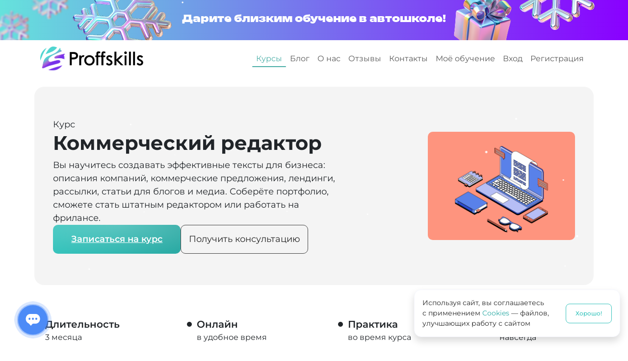

--- FILE ---
content_type: text/html; charset=utf-8
request_url: https://proffskills.ru/course/kommercheskij-redaktor
body_size: 85415
content:



<!doctype html>
<html lang="ru">
<head>
    <meta charset="utf-8">
    <meta name="description" content="
Курс Коммерческий редактор на Proffskills. Онлайн-обучение Маркетинг в удобное время с поддержкой
экспертов. Получите навыки для профессионального роста. Запишитесь сейчас.
">
    <meta name="title" content="
Курс Коммерческий редактор на Proffskills
">
    <meta name="keywords" content="
Коммерческий редактор, онлайн курсы, обучение, онлайн обучение Маркетинг, навыки Маркетинг
">
    <link rel="manifest" href="/manifest.json">
    <!-- Google Tag Manager -->
    <script>(function (w, d, s, l, i) {
        w[l] = w[l] || [];
        w[l].push({
            'gtm.start':
                new Date().getTime(), event: 'gtm.js'
        });
        var f = d.getElementsByTagName(s)[0],
            j = d.createElement(s), dl = l != 'dataLayer' ? '&l=' + l : '';
        j.async = true;
        j.src =
            'https://www.googletagmanager.com/gtm.js?id=' + i + dl;
        f.parentNode.insertBefore(j, f);
    })(window, document, 'script', 'dataLayer', 'GTM-K7QWNGP');</script>
    <!-- End Google Tag Manager -->
    <meta name="viewport" content="width=device-width, initial-scale=1">
    <link href="https://cdn.proffskills.ru/static/libs/bootstrap-5.3.3-dist/css/bootstrap.min.css" rel="stylesheet">
    <link href="https://cdn.proffskills.ru/static/libs/videojs/video-js.min.css" rel="stylesheet"/>
    <link rel="stylesheet" href="https://cdn.proffskills.ru/static/libs/swiper/swiper-bundle.min.css"/>
    <meta name="yandex-verification" content="64c86c4b13269062"/>
    <meta name="google-site-verification" content="OGo_vJxsjwDUsWwhRSjPU4K7x2x1kwCuM9BLK_gqlBg" />
    <link rel="stylesheet" href="https://cdn.proffskills.ru/static/css/general.css">
    <link rel="stylesheet" href="https://cdn.proffskills.ru/static/css/buttons.css">
    <link rel="stylesheet" href="https://cdn.proffskills.ru/static/css/footer.css">
    <link rel="stylesheet" href="https://cdn.proffskills.ru/static/css/nav.css">
    <link rel="stylesheet" href="https://cdn.proffskills.ru/static/css/Student/logout.css"> 
    

<link rel="stylesheet" href="https://cdn.proffskills.ru/static/css/course/main.css">
<link rel="stylesheet" href="https://cdn.proffskills.ru/static/css/course/program.css">


    <link type="image/png" rel="shortcut icon" href="https://cdn.proffskills.ru/static/images/favicons/favicon.png">
    <link type="image/png" sizes="32x32" rel="icon" href="https://cdn.proffskills.ru/static/images/favicons/favicon-32x32.png">
    <link type="image/png" sizes="96x96" rel="icon" href="https://cdn.proffskills.ru/static/images/favicons/favicon-96x96.png">
    <link rel="apple-touch-icon" href="https://cdn.proffskills.ru/static/images/appleTouchIcon/apple-touch-icon.png">
    <link rel="apple-touch-icon" sizes="152x152" href="https://cdn.proffskills.ru/static/images/appleTouchIcon/apple-touch-icon-152x152.png">
    <link rel="apple-touch-icon" sizes="180x180" href="https://cdn.proffskills.ru/static/images/appleTouchIcon/apple-touch-icon-180x180.png">
    <link rel="apple-touch-icon" sizes="167x167" href="https://cdn.proffskills.ru/static/images/appleTouchIcon/apple-touch-icon-167x167.png"> 
    <link rel="stylesheet" href="https://cdn.proffskills.ru/static/css/snowAnimation.css">

    <title>Proffskills - Образовательная платформа с онлайн-курсами - 
Курс - Коммерческий редактор
</title>
    
    
    <script type="application/ld+json">
    
    {
      "@context": "https://schema.org",
      "@type": "WebPage",
      "@id": "http://proffskills.ru/course/kommercheskij-redaktor#webpage",
      "url": "http://proffskills.ru/course/kommercheskij-redaktor",
      "name": "\u000AКурс Коммерческий редактор на Proffskills\u000A",
      "description": "\u000AКурс Коммерческий редактор на Proffskills. Онлайн\u002Dобучение Маркетинг в удобное время с поддержкой\u000Aэкспертов. Получите навыки для профессионального роста. Запишитесь сейчас.\u000A",
      "inLanguage": "ru-RU",
      "isPartOf": {
        "@id": "http://proffskills.ru/#website"
      },
      "primaryImageOfPage": 
{
"@type": "ImageObject",
"url": "http://proffskills.ruhttps://248006.selcdn.ru/LandGen/desktop_4f0569998c273e7f38e6df80a3c2c4a784b2b77d.png",
"width": 1200,
"height": 630
}

    }
    
    </script>
    
    
    


    <!-- Yandex.Metrika counter -->
    <script type="text/javascript" >
        (function(m,e,t,r,i,k,a){m[i]=m[i]||function(){(m[i].a=m[i].a||[]).push(arguments)};
        m[i].l=1*new Date();
        for (var j = 0; j < document.scripts.length; j++) {if (document.scripts[j].src === r) { return; }}
        k=e.createElement(t),a=e.getElementsByTagName(t)[0],k.async=1,k.src=r,a.parentNode.insertBefore(k,a)})
        (window, document, "script", "https://mc.yandex.ru/metrika/tag.js", "ym");
    
        ym(92722933, "init", {
            clickmap:true,
            trackLinks:true,
            accurateTrackBounce:true,
            webvisor:true
        });
    </script>
    <noscript><div><img src="https://mc.yandex.ru/watch/92722933" style="position:absolute; left:-9999px;" alt="" /></div></noscript>
    <!-- /Yandex.Metrika counter -->
    <meta name="mailru-domain" content="cEknV6h5BOoMcYpO"/>
</head>

<body>
    <div class="modal fade" id="logoutModal" tabindex="-1" aria-labelledby="logoutModalLabel" aria-hidden="true">
        <div class="modal-dialog modal-dialog-centered">
            <div class="modal-content">
                <div class="modal-body">
                    <button type="button" class="btn-close" data-bs-dismiss="modal" aria-label="Close"></button>
                    <div class="logout-text">Выйти из аккаунта?</div>
                    <div class="logout-buttons-container">
                        <button style="width: 150px" class="logout-cancel-button black-empty-button small">Нет</button>
                        <a type="button" href="/logout/" style="width: 150px" class="black-empty-button small">Да</a>
                    </div>
                </div>
            </div>
        </div>
    </div>
    <script>
       if ('serviceWorker' in navigator) {
           navigator.serviceWorker.register('/sw.js', { scope: '/' })
            .catch(function(error) {
               // registration failed
               console.error('Registration failed with ' + error);
           });
       }
   </script>
    <!-- Google Tag Manager (noscript) -->
    <noscript>
        <iframe src="https://www.googletagmanager.com/ns.html?id=GTM-K7QWNGP"
                height="0" width="0" style="display:none;visibility:hidden"></iframe>
    </noscript>
    <!-- End Google Tag Manager (noscript) -->
    
<div class="d-flex flex-column min-vh-100">
    



<header class="bg-white core-navbar">
    <nav class="navbar navbar-expand-lg navbar-light bg-white">
        <div class="container">
            <a class="navbar-brand" href="/">
                <img src="https://cdn.proffskills.ru/static/images/logotext.svg" alt="logo">
            </a>
            <input id="search-site-toggler" type="checkbox" class="d-none">
            <button class="navbar-toggler border-0 ms-auto" type="button" data-bs-toggle="collapse"
                data-bs-target="#navbarNav" aria-controls="navbarNav" aria-expanded="false"
                aria-label="Toggle navigation">
                <img src="https://cdn.proffskills.ru/static/images/toggleIcon.svg" alt="Toggle Icon">
            </button>
            
            <div class="collapse navbar-collapse justify-content-end" id="navbarNav">
                <ul class="navbar-nav">
                    <li class="nav-item ">
                        <a class="nav-link active"
                            data-href="courses" href="/courses/">Курсы</a>
                    </li>
                    <li class="nav-item ">
                        <a class="nav-link " data-href="blog"
                            href="/blog/">Блог</a>
                    </li>
                    <li class="nav-item ">
                        <a class="nav-link" data-href="about"
                            href="/#about">О нас</a>
                    </li>
                    <li class="nav-item ">
                        <a class="nav-link" data-href="reviews"
                            href="/#reviews">Отзывы</a>
                    </li>
                    
                    <li class="nav-item ">
                        <a class="nav-link" data-href="contacts"
                            href="/#contacts">Контакты</a>
                    </li>
                    <li class="nav-item"><a class="nav-link" href="/dashboard/">Моё обучение</a></li>
                    
                    <li class="nav-item"><a class="nav-link" href="/auth/">Вход</a></li>
                    <li class="nav-item"><a class="nav-link" href="/register/">Регистрация</a></li>
                    
                </ul>
            </div>
        </div>
    </nav>
</header>



<script type="module" src="https://cdn.proffskills.ru/static/js/helpers/navbarDropdown.js"></script>

    


<link rel="stylesheet" href="https://cdn.proffskills.ru/static/css/adTopBanner.css">


<a href="/certificate" class="fixed-top banner">
    <div class="banner-content">
        <img src="https://cdn.proffskills.ru/static/images/adTopBanner/snowflake1.png" class="snowflake1" alt="snowflake" />
        <img src="https://cdn.proffskills.ru/static/images/adTopBanner/snowflake2.png" class="snowflake2" alt="snowflake" />
        <img src="https://cdn.proffskills.ru/static/images/adTopBanner/snowflake3.png" class="snowflake3" alt="snowflake" />
        <img src="https://cdn.proffskills.ru/static/images/adTopBanner/snowflake4.png" class="snowflake4" alt="snowflake" />
        <img src="https://cdn.proffskills.ru/static/images/adTopBanner/presentBox.png" class="present-box" alt="box" />
        <div class="banner-content-wrapper">
            <div class="banner-text-wrapper">
                <p class="banner-title">Дарите близким обучение в автошколе!</p>
                <p class="banner-description">Начать занятия можно в удобное время в 2026 году без доплат
                    за повышение цен!</p>
            </div>
            <button href="/certificate" class="banner-button">
                Купить
            </button>
        </div>
    </div>
</a>

<script src="https://cdn.proffskills.ru/static/js/adTopBanner.js"></script>

    
    <section class="head-course container">
        <div class="text-head-course">
            <div class="description">
                Курс
            </div>
            <h1 class="text-break"><b>Коммерческий редактор</b></h1>
            <img src="https://248006.selcdn.ru/LandGen/desktop_4f0569998c273e7f38e6df80a3c2c4a784b2b77d.png" class="icon-head-course-mobile" alt="Course icon">
            <div class="description">
                
                Вы научитесь создавать эффективные тексты для бизнеса: описания компаний, коммерческие предложения, лендинги, рассылки, статьи для блогов и медиа. Соберёте портфолио, сможете стать штатным редактором или работать на фрилансе.
                
            </div>
            
            
            <div class="head-course-miniblock-buttons">
                <a class="green-button head-course-button" href="#rates">Записаться на курс</a>
                <button class="black-empty-button consultation-button" data-bs-toggle="modal"
                    data-bs-target="#feedbackModal">
                    Получить консультацию
                </button>
            </div>
            
        </div>
        <img src="https://248006.selcdn.ru/LandGen/desktop_4f0569998c273e7f38e6df80a3c2c4a784b2b77d.png" class="icon-head-course-computer" alt="Course icon">
    </section>
    <section class="info container">
        
    <ul class="bullets-block">
        <li class="bullets-block__item">
            <span class="bullets-block__name">Длительность</span>
            <span class="bullets-block__info">3 месяца</span>
        </li>
        <li class="bullets-block__item">
            <span class="bullets-block__name">Онлайн</span> 
            <span class="bullets-block__info">в удобное время</span>
        </li>
        <li class="bullets-block__item">
            <span class="bullets-block__name">Практика</span>
            <span class="bullets-block__info">во время курса</span>
        </li>
        <li class="bullets-block__item">
            <span class="bullets-block__name">Доступ к курсу</span> 
            <span class="bullets-block__info">навсегда</span>
        </li>

    </ul>

    </section>
    
    
    <section class="about-course">
        <div class="container">
            <div class="course-text-info">
                <h2 class="course-title about-course__title">О курсе</h2>
                Вы научитесь создавать эффективные тексты для бизнеса: описания компаний, коммерческие предложения, лендинги, рассылки, статьи для блогов и медиа. Соберёте портфолио, сможете стать штатным редактором или работать на фрилансе.
                
            </div>
            
        </div>
    </section>
    
    

    
    
    
    

<section class="container">
    <h2 class="course-title">Программа курса</h2>
    <div class="course-program">
        <div class="accordion" id="courseProgram">
            
                <div class="accordion-item">
                    <h3 class="accordion-header" id="f-ekspress-kurs-po-kommercheskoj-redakture-w">
                        <button
                                class="accordion-button "
                                type="button" data-bs-toggle="collapse" data-bs-target="#f-ekspress-kurs-po-kommercheskoj-redakture-"
                        >
                             Экспресс-курс по коммерческой редактуре 
                        </button>
                    </h3>
                    <div id="f-ekspress-kurs-po-kommercheskoj-redakture-"
                            class="accordion-collapse collapse show"
                            data-bs-parent="#courseProgram">
                        <div class="accordion-body">
                            
                            <div class="program-lesson-list">Уроки модуля</div>
                            <ul>
                                
                                    <li>
                                         Узнаете о базовых приёмах проверки и улучшения текста. Научитесь смотреть на текст глазами редактора и попробуете сами отредактировать коммерческий текст. 
                                    </li>
                                
                            </ul>
                        </div>
                    </div>
                </div>
            
                <div class="accordion-item">
                    <h3 class="accordion-header" id="f-vvedenie-v-professiyu-kommercheskij-redaktor-w">
                        <button
                                class="accordion-button collapsed"
                                type="button" data-bs-toggle="collapse" data-bs-target="#f-vvedenie-v-professiyu-kommercheskij-redaktor-"
                        >
                             Введение в профессию «Коммерческий редактор» 
                        </button>
                    </h3>
                    <div id="f-vvedenie-v-professiyu-kommercheskij-redaktor-"
                            class="accordion-collapse collapse"
                            data-bs-parent="#courseProgram">
                        <div class="accordion-body">
                            
                            <div class="program-lesson-list">Уроки модуля</div>
                            <ul>
                                
                                    <li>
                                         Поймёте, как устроен рынок коммерческой редактуры и какие навыки востребованы у работодателей. Узнаете, чем отличается копирайтер от редактора и какие коммерческие задачи можно решить с помощью текста, а какие — нельзя. 
                                    </li>
                                
                            </ul>
                        </div>
                    </div>
                </div>
            
                <div class="accordion-item">
                    <h3 class="accordion-header" id="f-kak-nachat-rabotu-s-klientom-w">
                        <button
                                class="accordion-button collapsed"
                                type="button" data-bs-toggle="collapse" data-bs-target="#f-kak-nachat-rabotu-s-klientom-"
                        >
                             Как начать работу с клиентом 
                        </button>
                    </h3>
                    <div id="f-kak-nachat-rabotu-s-klientom-"
                            class="accordion-collapse collapse"
                            data-bs-parent="#courseProgram">
                        <div class="accordion-body">
                            
                            <div class="program-lesson-list">Уроки модуля</div>
                            <ul>
                                
                                    <li>
                                         Разберётесь, как строить коммуникацию с заказчиками и быстро определять, кто перед вами. Мы выделили основные типы заказчиков и сопоставили их с известными персонажами, чтобы помочь вам сориентироваться в процессе брифинга новых клиентов. 
                                    </li>
                                
                            </ul>
                        </div>
                    </div>
                </div>
            
                <div class="accordion-item">
                    <h3 class="accordion-header" id="f-printsipyi-i-priyomyi-kommercheskoj-redakturyi-w">
                        <button
                                class="accordion-button collapsed"
                                type="button" data-bs-toggle="collapse" data-bs-target="#f-printsipyi-i-priyomyi-kommercheskoj-redakturyi-"
                        >
                             Принципы и приёмы коммерческой редактуры 
                        </button>
                    </h3>
                    <div id="f-printsipyi-i-priyomyi-kommercheskoj-redakturyi-"
                            class="accordion-collapse collapse"
                            data-bs-parent="#courseProgram">
                        <div class="accordion-body">
                            
                            <div class="program-lesson-list">Уроки модуля</div>
                            <ul>
                                
                                    <li>
                                         Освоите базовые принципы коммерческой редактуры. Научитесь анализировать целевую аудиторию и решать задачи бизнеса с помощью текстов. Попрактикуетесь в редактуре статей, постов в социальных сетях и писем для рассылок. 
                                    </li>
                                
                            </ul>
                        </div>
                    </div>
                </div>
            
                <div class="accordion-item">
                    <h3 class="accordion-header" id="f-pishem-tekstyi-o-kompanii-w">
                        <button
                                class="accordion-button collapsed"
                                type="button" data-bs-toggle="collapse" data-bs-target="#f-pishem-tekstyi-o-kompanii-"
                        >
                             Пишем тексты о компании 
                        </button>
                    </h3>
                    <div id="f-pishem-tekstyi-o-kompanii-"
                            class="accordion-collapse collapse"
                            data-bs-parent="#courseProgram">
                        <div class="accordion-body">
                            
                            <div class="program-lesson-list">Уроки модуля</div>
                            <ul>
                                
                                    <li>
                                         Узнаете, для чего компаниям нужны коммерческие тексты и как их правильно писать. Научитесь объяснять их важность заказчику. Разберётесь, как составлять брифы для B2B- и B2C-бизнесов. 
                                    </li>
                                
                            </ul>
                        </div>
                    </div>
                </div>
            
                <div class="accordion-item">
                    <h3 class="accordion-header" id="f-gotovim-kommercheskoe-predlozhenie-w">
                        <button
                                class="accordion-button collapsed"
                                type="button" data-bs-toggle="collapse" data-bs-target="#f-gotovim-kommercheskoe-predlozhenie-"
                        >
                             Готовим коммерческое предложение 
                        </button>
                    </h3>
                    <div id="f-gotovim-kommercheskoe-predlozhenie-"
                            class="accordion-collapse collapse"
                            data-bs-parent="#courseProgram">
                        <div class="accordion-body">
                            
                            <div class="program-lesson-list">Уроки модуля</div>
                            <ul>
                                
                                    <li>
                                         Поймёте, что такое коммерческое предложение, и узнаете, каким оно бывает. Научитесь составлять бриф на эту задачу, создавать, оформлять и редактировать коммерческие предложения. 
                                    </li>
                                
                            </ul>
                        </div>
                    </div>
                </div>
            
                <div class="accordion-item">
                    <h3 class="accordion-header" id="f-gotovim-rassyilku-w">
                        <button
                                class="accordion-button collapsed"
                                type="button" data-bs-toggle="collapse" data-bs-target="#f-gotovim-rassyilku-"
                        >
                             Готовим рассылку 
                        </button>
                    </h3>
                    <div id="f-gotovim-rassyilku-"
                            class="accordion-collapse collapse"
                            data-bs-parent="#courseProgram">
                        <div class="accordion-body">
                            
                            <div class="program-lesson-list">Уроки модуля</div>
                            <ul>
                                
                                    <li>
                                         Разберётесь, как работает email-маркетинг. Научитесь создавать контентные, транзакционные и проморассылки, писать UX-тексты для изображений и кнопок. Сможете анализировать результаты рассылок и поймёте, как сделать так, чтобы письмо не попало в папку «Спам». 
                                    </li>
                                
                            </ul>
                        </div>
                    </div>
                </div>
            
                <div class="accordion-item">
                    <h3 class="accordion-header" id="f-sozdayom-lending-w">
                        <button
                                class="accordion-button collapsed"
                                type="button" data-bs-toggle="collapse" data-bs-target="#f-sozdayom-lending-"
                        >
                             Создаём лендинг 
                        </button>
                    </h3>
                    <div id="f-sozdayom-lending-"
                            class="accordion-collapse collapse"
                            data-bs-parent="#courseProgram">
                        <div class="accordion-body">
                            
                            <div class="program-lesson-list">Уроки модуля</div>
                            <ul>
                                
                                    <li>
                                         Узнаете, что такое лендинг и чем он отличается от обычных веб-страниц. Научитесь продумывать структуру посадочных страниц, делать прототип и наполнять его контентом. Соберёте лендинг на Tilda для итогового проекта и получите промокод на месяц бесплатного доступа к сервису. 
                                    </li>
                                
                            </ul>
                        </div>
                    </div>
                </div>
            
                <div class="accordion-item">
                    <h3 class="accordion-header" id="f-pishem-stati-dlya-raznyih-platform-w">
                        <button
                                class="accordion-button collapsed"
                                type="button" data-bs-toggle="collapse" data-bs-target="#f-pishem-stati-dlya-raznyih-platform-"
                        >
                             Пишем статьи для разных платформ 
                        </button>
                    </h3>
                    <div id="f-pishem-stati-dlya-raznyih-platform-"
                            class="accordion-collapse collapse"
                            data-bs-parent="#courseProgram">
                        <div class="accordion-body">
                            
                            <div class="program-lesson-list">Уроки модуля</div>
                            <ul>
                                
                                    <li>
                                         Научитесь подбирать формат контента под задачу клиента и находить лучшие площадки для публикации. Узнаете, как писать и редактировать коммерческие тексты для разных площадок. 
                                    </li>
                                
                            </ul>
                        </div>
                    </div>
                </div>
            
                <div class="accordion-item">
                    <h3 class="accordion-header" id="f-zapuskaem-blog-kompanii-w">
                        <button
                                class="accordion-button collapsed"
                                type="button" data-bs-toggle="collapse" data-bs-target="#f-zapuskaem-blog-kompanii-"
                        >
                             Запускаем блог компании 
                        </button>
                    </h3>
                    <div id="f-zapuskaem-blog-kompanii-"
                            class="accordion-collapse collapse"
                            data-bs-parent="#courseProgram">
                        <div class="accordion-body">
                            
                            <div class="program-lesson-list">Уроки модуля</div>
                            <ul>
                                
                                    <li>
                                         Узнаете, для чего нужен блог, научитесь прорабатывать его концепцию, запускать и наполнять интересным для целевой аудитории контентом. Разберётесь, как запланировать запуск блога и оценить его эффективность. 
                                    </li>
                                
                            </ul>
                        </div>
                    </div>
                </div>
            
                <div class="accordion-item">
                    <h3 class="accordion-header" id="f-printsipyi-oformleniya-teksta-w">
                        <button
                                class="accordion-button collapsed"
                                type="button" data-bs-toggle="collapse" data-bs-target="#f-printsipyi-oformleniya-teksta-"
                        >
                             Принципы оформления текста 
                        </button>
                    </h3>
                    <div id="f-printsipyi-oformleniya-teksta-"
                            class="accordion-collapse collapse"
                            data-bs-parent="#courseProgram">
                        <div class="accordion-body">
                            
                            <div class="program-lesson-list">Уроки модуля</div>
                            <ul>
                                
                                    <li>
                                         Поймёте, как управлять вниманием пользователей и повысить читаемость текста с помощью оформления. Познакомитесь с основными принципами вёрстки и типографики, сможете говорить на одном языке с дизайнерами и верстальщиками. 
                                    </li>
                                
                            </ul>
                        </div>
                    </div>
                </div>
            
                <div class="accordion-item">
                    <h3 class="accordion-header" id="f-otsenivaem-effektivnost-teksta-w">
                        <button
                                class="accordion-button collapsed"
                                type="button" data-bs-toggle="collapse" data-bs-target="#f-otsenivaem-effektivnost-teksta-"
                        >
                             Оцениваем эффективность текста 
                        </button>
                    </h3>
                    <div id="f-otsenivaem-effektivnost-teksta-"
                            class="accordion-collapse collapse"
                            data-bs-parent="#courseProgram">
                        <div class="accordion-body">
                            
                            <div class="program-lesson-list">Уроки модуля</div>
                            <ul>
                                
                                    <li>
                                         Изучите медийные и продуктовые метрики оценки текста и поймёте, как с их помощью определить качество контента. Научитесь анализировать текст и делать его лучше. 
                                    </li>
                                
                            </ul>
                        </div>
                    </div>
                </div>
            
                <div class="accordion-item">
                    <h3 class="accordion-header" id="f-upravlenie-redaktsiej-w">
                        <button
                                class="accordion-button collapsed"
                                type="button" data-bs-toggle="collapse" data-bs-target="#f-upravlenie-redaktsiej-"
                        >
                             Управление редакцией 
                        </button>
                    </h3>
                    <div id="f-upravlenie-redaktsiej-"
                            class="accordion-collapse collapse"
                            data-bs-parent="#courseProgram">
                        <div class="accordion-body">
                            
                            <div class="program-lesson-list">Уроки модуля</div>
                            <ul>
                                
                                    <li>
                                         Узнаете, как организовать коммерческую редакцию внутри компании: распределять роли в команде, искать авторов и давать им обратную связь. Научитесь контролировать работу, мотивировать сотрудников и следить за загрузкой. 
                                    </li>
                                
                            </ul>
                        </div>
                    </div>
                </div>
            
                <div class="accordion-item">
                    <h3 class="accordion-header" id="f-prezentuem-rezultat-zakazchiku-w">
                        <button
                                class="accordion-button collapsed"
                                type="button" data-bs-toggle="collapse" data-bs-target="#f-prezentuem-rezultat-zakazchiku-"
                        >
                             Презентуем результат заказчику 
                        </button>
                    </h3>
                    <div id="f-prezentuem-rezultat-zakazchiku-"
                            class="accordion-collapse collapse"
                            data-bs-parent="#courseProgram">
                        <div class="accordion-body">
                            
                            <div class="program-lesson-list">Уроки модуля</div>
                            <ul>
                                
                                    <li>
                                         Научитесь представлять работу клиентам. Узнаете, как отрабатывать комментарии, согласовывать правки и презентовать проект так, чтобы заказчик остался доволен. 
                                    </li>
                                
                            </ul>
                        </div>
                    </div>
                </div>
            
                <div class="accordion-item">
                    <h3 class="accordion-header" id="f-krizisyi-redaktora-w">
                        <button
                                class="accordion-button collapsed"
                                type="button" data-bs-toggle="collapse" data-bs-target="#f-krizisyi-redaktora-"
                        >
                             Кризисы редактора 
                        </button>
                    </h3>
                    <div id="f-krizisyi-redaktora-"
                            class="accordion-collapse collapse"
                            data-bs-parent="#courseProgram">
                        <div class="accordion-body">
                            
                            <div class="program-lesson-list">Уроки модуля</div>
                            <ul>
                                
                                    <li>
                                         Поймёте, что делать в сложных ситуациях: если сорвались дедлайны, вышла плохая публикация или некорректная рассылка, появились проблемы с заказчиком или командой. 
                                    </li>
                                
                            </ul>
                        </div>
                    </div>
                </div>
            
                <div class="accordion-item">
                    <h3 class="accordion-header" id="f-itogovyij-proekt-tekstyi-dlya-biznesa-w">
                        <button
                                class="accordion-button collapsed"
                                type="button" data-bs-toggle="collapse" data-bs-target="#f-itogovyij-proekt-tekstyi-dlya-biznesa-"
                        >
                             Итоговый проект. Тексты для бизнеса 
                        </button>
                    </h3>
                    <div id="f-itogovyij-proekt-tekstyi-dlya-biznesa-"
                            class="accordion-collapse collapse"
                            data-bs-parent="#courseProgram">
                        <div class="accordion-body">
                            
                            <div class="program-lesson-list">Уроки модуля</div>
                            <ul>
                                
                                    <li>
                                         Для итогового проекта вы сможете выбрать один из учебных брифов или подготовить реальный бриф для своего проекта. Вы оцените текущее состояние компании, её цели и задачи. Определите, решат ли тексты проблему бизнеса и какие форматы подойдут для этого. Затем составите план действий, опишете требования к команде и процесс работы. Отредактируете готовые тексты и подготовите презентацию итогового проекта. 
                                    </li>
                                
                            </ul>
                        </div>
                    </div>
                </div>
            
        </div>
    </div>
</section>
    
    
    
    
    <section class="rates-container" id="rates">
        <div class="container">
            <h2 class="course-title">Тарифы курса</h2>
        </div>
        
        <div class="container">
            


<link rel="stylesheet" href="https://cdn.proffskills.ru/static/css/course/coursePrice.css">


<div class="course-price-table">
    
    <div class="course-price-discount">

        <p>&#150; 23%</p>

    </div>
    
    
    <h2>Коммерческий редактор</h2>
    
    <div class="course-price-profit">Студенты могут вернуть до 13% стоимости курса, оформив налоговый вычет</div>
    <div class="course-prices">
        <div>
            <p class="course-price-paragraph">Стоимость курса</p>
            
            
            <p class="d-flex gap-2 h2">57567 <span class="currency">₽</span></p>
            
            <div class="d-flex gap-2"><span class="old-price">74763</span> <span
                    class="currency">₽</span></div>
            
            
            
        </div>
        
        
        <div>
            <p class="course-price-paragraph">В рассрочку без переплат</p>
            <p class="d-flex gap-2 h2">4361 <span class="currency">₽/мес</span></p>
        </div>
        
        
    </div>
    <a class="price-course-btn" href="https://go.redav.online/b201b860a1a6f980?erid=LdtCKHfVR&amp;dl=https%3A%2F%2Fskillbox.ru%2Fcourse%2Fcommercial-editor%2F">Перейти на сайт курса</a>
    
</div>
        </div>
        
    </section>
    
    
    


<link rel="stylesheet" href="https://cdn.proffskills.ru/static/css/consultationBlock/main.css">







<div class="modal fade" id="feedbackModal" tabindex="-1" aria-hidden="true">
	<div class="modal-dialog modal-dialog-centered">
		<div class="modal-content">
			<button style="z-index: 10; top: 10px; right: 10px" type="button" class="btn-close position-absolute" data-bs-dismiss="modal" aria-label="Close"></button>
			<div class="modal-body p-sm-5 pt-5 p-4">
                <p class="fw-bold" style="font-size: 1.25rem;">Закажите консультацию</p>
                <p class="mb-4">И мы  расскажем о наших курсах поможем выбрать тариф </p>
               <form name="contacts" id="feedback">
                    <input class="form-control name-input mt-3 w-100" style="height: 3rem;" placeholder="Ваше имя" required/>
                    <div class="mt-4 tel-validation">
                        <input class="form-control mobile-input" placeholder="+7 (999) 999-99-99" maxlength="18" style="height: 3rem;" required/>
                    </div>
                    <div class="mt-4 mb-3">
                        <textarea style="height: 6rem;" class="form-control contacts-textarea" placeholder="Ваше вопрос" required></textarea>
                    </div>
                    <div class="policy">
                        <input class="policy-checkbox" type="checkbox">
                        <p class="policy-text">Я согласен с условиями политики обработки персональных данных</p>
                    </div>
                    <button type="button" data-disabled="true" class="green-button contacts-button">Отправить</button>
                </form>
			</div>
		</div>
	</div>
</div> 
<section class="container">
    <div class="consultation-block">
        <div>
            <h2 class="consultation-block__title">Мы всегда на связи</h2>
            <p class="consultation-block__description">
                Вам нужна помощь в подборе курса? <br>
                Наши менеджеры свяжутся с вами и проконсультируют вас.
            </p>
            
        </div>
        <form class="consultation-block__form" id="main-form" name="contacts">
            <div class="consultation-block__inputs">
                <div class="tel-validation">
                    <input placeholder="+7 (_ _ _) _ _ _ - _ _ - _ _" maxlength="18" type="tel" class="form-control mobile-input consultation-block__input">
                </div>
                <input placeholder="Ваше имя" type="text" class="form-control consultation-block__input name-input">
            </div>
            <button class="green-button contacts-button">
                Получить консультацию
            </button>
            <label class="consultation-block__policy">
                <input class="policy-checkbox" type="checkbox">
                <p class="consultation-block__policy-text">
                    Я согласен с условиями <a href="/privacy/" class="consultation-block__policy-link">политики обработки персональных данных</a>
                </p>
            </label>
        </form>
        
    </div>
</section>

    
    


    <link rel="stylesheet" href="https://cdn.proffskills.ru/static/css/reviews.css">


<div id="reviews" class="feedback">
    <div class="container">
        <h2 class="section-header">Отзывы</h2>
        
            <div id="carouselFeedback" class="carousel slide" data-bs-ride="carousel">
                <div class="carousel-indicators">
                    
                        <button type="button" data-bs-target="#carouselFeedback"
                                data-bs-slide-to="0"
                                
                                class="active"
                                
                        >
                        </button>
                    
                        <button type="button" data-bs-target="#carouselFeedback"
                                data-bs-slide-to="1"
                                
                        >
                        </button>
                    
                        <button type="button" data-bs-target="#carouselFeedback"
                                data-bs-slide-to="2"
                                
                        >
                        </button>
                    
                </div>
                <div class="carousel-inner">

                    
                        <div class="carousel-item active"
                             data-bs-interval="10000">
                            <div class="feedback-body-container">
                                <div class="feedback-body">
                                    <div>
                                        <img src="https://cdn.proffskills.ru/media/media/review/%D0%90%D0%BB%D0%B8%D1%81%D0%B0/2023-07-19_15.37.44.jpg"
                                             class="body-feedback-img"
                                             alt="Man with computer">
                                    </div>
                                    <div class="message">
                                        <div class="message-header">
                                            <div class="message-header-text">
                                                <h3>Алиса</h3>
                                                <p class="review-course-name">Обучение в автошколе</p>
                                                <div class="rating">
                                                    
                                                        <i class="full-star"></i>
                                                    
                                                    
                                                        <i class="full-star"></i>
                                                    
                                                    
                                                        <i class="full-star"></i>
                                                    
                                                    
                                                        <i class="full-star"></i>
                                                    
                                                    
                                                        <i class="full-star"></i>
                                                    
                                                    <span class="rating-num">5,0</span>
                                                </div>
                                            </div>
                                        </div>
                                        <div class="message-text">
                                            <p>Автошкола мне очень понравилась.Крутые преподаватели.Сначала было немного страшно за вождение и экзамен, но на самом деле, я попала в руки к хорошему инструктору и он вселил в меня уверенность,которая помогла пройти мне все этапы обучения.Спасибо вам большое!</p>
                                        </div>
                                    </div>
                                </div>
                            </div>

                        </div>
                    
                        <div class="carousel-item "
                             data-bs-interval="10000">
                            <div class="feedback-body-container">
                                <div class="feedback-body">
                                    <div>
                                        <img src="https://cdn.proffskills.ru/media/media/review/%D0%90%D0%BD%D0%B3%D0%B5%D0%BB%D0%B8%D0%BD%D0%B0/2023-07-19_15.38.43.jpg"
                                             class="body-feedback-img"
                                             alt="Man with computer">
                                    </div>
                                    <div class="message">
                                        <div class="message-header">
                                            <div class="message-header-text">
                                                <h3>Ангелина</h3>
                                                <p class="review-course-name">Обучение в автошколе</p>
                                                <div class="rating">
                                                    
                                                        <i class="full-star"></i>
                                                    
                                                    
                                                        <i class="full-star"></i>
                                                    
                                                    
                                                        <i class="full-star"></i>
                                                    
                                                    
                                                        <i class="full-star"></i>
                                                    
                                                    
                                                        <i class="full-star"></i>
                                                    
                                                    <span class="rating-num">5,0</span>
                                                </div>
                                            </div>
                                        </div>
                                        <div class="message-text">
                                            <p>Пошла обучаться в 17 лет).В 18 сдала экзамен и вот -я уже водитель)Хочу порекомендовать данную школу,я пришла по совету одногруппницы и всем очень довольна, от девочек администраторов до моего инструктора Забелина Михаила.Вы супер так держать!)</p>
                                        </div>
                                    </div>
                                </div>
                            </div>

                        </div>
                    
                        <div class="carousel-item "
                             data-bs-interval="10000">
                            <div class="feedback-body-container">
                                <div class="feedback-body">
                                    <div>
                                        <img src="https://cdn.proffskills.ru/media/media/review/%D0%AE%D0%BB%D0%B8%D1%8F/image_1.jpg"
                                             class="body-feedback-img"
                                             alt="Man with computer">
                                    </div>
                                    <div class="message">
                                        <div class="message-header">
                                            <div class="message-header-text">
                                                <h3>Юлия</h3>
                                                <p class="review-course-name">Обучение в автошколе</p>
                                                <div class="rating">
                                                    
                                                        <i class="full-star"></i>
                                                    
                                                    
                                                        <i class="full-star"></i>
                                                    
                                                    
                                                        <i class="full-star"></i>
                                                    
                                                    
                                                        <i class="full-star"></i>
                                                    
                                                    
                                                        <i class="full-star"></i>
                                                    
                                                    <span class="rating-num">5,0</span>
                                                </div>
                                            </div>
                                        </div>
                                        <div class="message-text">
                                            <p>Хочу поделиться своим восторгом от работы автошколы! Выездной менеджер был на высоте: приехал к нам и подписал договор на обучение, всё прошло гладко и быстро. Инструктор по вождению оказался профессионалом своего дела, учил терпению и уверенности за рулем. Расположение автошколы удобное - недалеко от нашего дома, что очень удобно для тренировок. И ещё плюс: доступное онлайн обучение, что очень удобно для занятых людей. Помогли со сбором первичных документов. Рекомендую всем!</p>
                                        </div>
                                    </div>
                                </div>
                            </div>

                        </div>
                    
                </div>
                <button class="carousel-control-prev" type="button" data-bs-target="#carouselFeedback"
                        data-bs-slide="prev">
                    <svg width="44" height="24" viewBox="0 0 44 24" fill="none" xmlns="http://www.w3.org/2000/svg">
                        <path d="M42 10.5C42.8284 10.5 43.5 11.1716 43.5 12C43.5 12.8284 42.8284 13.5 42 13.5V10.5ZM0.939339 13.0607C0.353554 12.4749 0.353554 11.5251 0.939339 10.9393L10.4853 1.3934C11.0711 0.807611 12.0208 0.807611 12.6066 1.3934C13.1924 1.97919 13.1924 2.92893 12.6066 3.51472L4.12132 12L12.6066 20.4853C13.1924 21.0711 13.1924 22.0208 12.6066 22.6066C12.0208 23.1924 11.0711 23.1924 10.4853 22.6066L0.939339 13.0607ZM42 13.5H2V10.5H42V13.5Z" fill="black"/>
                    </svg>
                    <span class="visually-hidden">Previous</span>
                </button>
                <button class="carousel-control-next" type="button" data-bs-target="#carouselFeedback"
                        data-bs-slide="next">
                    <svg width="44" height="24" viewBox="0 0 44 24" fill="none" xmlns="http://www.w3.org/2000/svg">
                        <path d="M2 10.5C1.17157 10.5 0.5 11.1716 0.5 12C0.5 12.8284 1.17157 13.5 2 13.5V10.5ZM43.0607 13.0607C43.6464 12.4749 43.6464 11.5251 43.0607 10.9393L33.5147 1.3934C32.9289 0.807611 31.9792 0.807611 31.3934 1.3934C30.8076 1.97919 30.8076 2.92893 31.3934 3.51472L39.8787 12L31.3934 20.4853C30.8076 21.0711 30.8076 22.0208 31.3934 22.6066C31.9792 23.1924 32.9289 23.1924 33.5147 22.6066L43.0607 13.0607ZM2 13.5H42V10.5H2V13.5Z" fill="black"/>
                    </svg>
                    <span class="visually-hidden">Next</span>
                </button>
            </div>
        
    </div>
</div>
    <div class="container">
        


<link rel="stylesheet" href="https://cdn.proffskills.ru/static/css/contacts.css">


<section class="contacts" id="contacts">
    
    <div class="contacts-blocks">
        <div class="text-contacts">
            <h2 class="section-title contacts__title">Контакты</h2>
            <div class="contacts-big-text">Вам нужна помощь в подборе курса? <br>
                Свяжитесь с нами!
            </div>
            Звоните:
            <div class="contacts-big-text"><a class="mail-telephone" href="tel:89810518588">8 (981) 051-85-88</a>
            </div>
            Пишите:
            <div class="contacts-big-text"><a class="mail-telephone"
                    href="mailto:help@proffskills.ru">help@proffskills.ru</a>
            </div>
        </div>
        <form class="get-contacts" name="contacts" id="contacts-form">
            <input type="text" name="name" class="form-control name-input" value="" placeholder="Ваше имя"
                style="height: 3rem;" required>
            <div class="tel-validation">
                <input type="tel" maxlength="18" name="tel" class="form-control  mobile-input" value=""
                    placeholder="Ваш телефон" style="height: 3rem;" required>
            </div>
            <textarea class="form-control contacts-textarea"
                 style="height: 10rem;" required></textarea>
                <label class="policy">
                    <input class="policy-checkbox" type="checkbox">
                    <p class="policy-text">
                        Я согласен с условиями <a href="/privacy/" class="green-link">политики обработки персональных данных</a>
                    </p>
                    
                </label>
            <button name="button" data-disabled="true" class="green-button contacts-button">Отправить
            </button>
        </form>
        <div class="enroll-success d-none">
            <p class="enroll-success-header">Ваша заявка принята!</p>
            <p class="enroll-success-text">Мы позвоним вам в течение дня и проконсультируем вас по всем вопросам связанным с обучением</p>
        </div>
    </div>
</section>

<script type="module" src="https://cdn.proffskills.ru/static/js/validation/formValidation.js"></script>


    </div>
    <div class="mt-auto container">
        

<footer class="d-flex flex-row flex-wrap border-top bg-white border-dark mt-auto">
    <div class="container">
        <div class="computer-footer">
            <ul class="nav justify-content-center flex-row justify-content-between mt-3 mb-5">
                <li><a class="text-dark text-decoration-none" href="/"><img src="https://cdn.proffskills.ru/static/images/textLogo.svg" alt="logo" class="footer_logo"></a></li>
                <li class="nav-item">
                    <a class="link p-0 mail-telephone" href="tel:89810518588">8 (981) 051-85-88</a> <br>
                    <a class="link p-0 mail-telephone" href="mailto:help@proffskills.ru">help@proffskills.ru</a><br>
                    <p class="footer-address">192029, Санкт-Петербург, проспект Обуховской Обороны, 86К</p>
                </li>









                <li>
                    <button type="button" name="button" class="social-button" onclick="location.href='https://apps.rustore.ru/app/com.example.proffskills'">
                        <svg xmlns="http://www.w3.org/2000/svg" width="16" height="16" fill="currentColor"
                             class="bi bi-google-play" viewBox="0 0 16 16">
                            <path d="M14.222 9.374c1.037-.61 1.037-2.137 0-2.748L11.528 5.04 8.32 8l3.207 2.96 2.694-1.586Zm-3.595 2.116L7.583 8.68 1.03 14.73c.201 1.029 1.36 1.61 2.303 1.055l7.294-4.295ZM1 13.396V2.603L6.846 8 1 13.396ZM1.03 1.27l6.553 6.05 3.044-2.81L3.333.215C2.39-.341 1.231.24 1.03 1.27Z"/>
                        </svg>
                    </button>
                </li>









                <li class="nav-item d-flex flex-column gap-2">
                    <a href="/" class="link p-0 text-dark">Главная</a>
                    <a href="/#first-block" class="link p-0 text-dark">Преимущества</a>
                    <a href="/#courses" class="link p-0 text-dark">Курсы</a>
                    <a href="/blog/" class="link p-0 text-dark">Блог</a>
                    <a href="/#about" class="link p-0 text-dark">О нас</a>
                    <a href="/#contacts" class="link p-0 text-dark">Контакты</a>
                    <a href="/support" class="link p-0 text-dark">Поддержка</a>
                </li>
                <li class="nav-item d-flex flex-column gap-2">
                    <a href="/certificate" class="link p-0 text-dark">
                        Подарочный сертификат
                    </a>
                    <a href="/certificate/activation" class="link p-0 text-dark">
                        Активация сертификата
                    </a>
                </li>
            </ul>
            <ul class="nav gap-5 desctop-footer-docs mb-3">
                <li class="nav-item">
                    <a href="/terms/" class="link p-0 text-dark">
                        Оферта
                    </a>
                </li>
                <li class="nav-item">
                    <a href="https://docs.proffskills.ru/" class="link p-0 text-dark">
                        Документация
                    </a>
                </li>
                <li class="nav-item">
                    <a href="/privacy/" class="link p-0 text-dark">
                        Политика конфиденциальности
                    </a>
                </li>
                <li class="nav-item">
                    <a href="/sallers" class="link p-0 text-dark">
                        Наши продавцы
                    </a>
                </li>
                <a href="https://utf-tech.ru/" class="link p-0 text-dark footer_utf_wrapper">
                    Сделано в <img src="https://cdn.proffskills.ru/static/images/footerUtf.svg" alt="UTF.tech" class="footer_utf"/>
                </a>
            </ul>
            
        </div>
        <div class="mobile-footer">
            <div class="mt-3">
                <a class="text-dark text-decoration-none" href="/"><img src="https://cdn.proffskills.ru/static/images/textLogo.svg" alt="logo" class="footer_logo"></a>
            </div>
            <div class="row  row-cols-sm-2   mt-3">
                <div class="col mb-3">
                    <ul class="nav flex-column">
                        <li class=" nav-item mb-2"><a href="/" class="link p-0 text-dark">Главная</a>
                        </li>
                        <li class=" nav-item mb-2"><a href="/#first-block" class="link p-0 text-dark">Преимущества</a>
                        </li>
                        <li class=" nav-item mb-2"><a href="/#courses" class="link p-0 text-dark">Курсы</a></li>
                        <li class=" nav-item mb-2"><a href="/blog/" class="link p-0 text-dark">Блог</a></li>
                        <li class=" nav-item mb-2"><a href="/#about" class="link p-0 text-dark">О нас</a></li>
                        <li class=" nav-item mb-2"><a href="/#contacts" class="link p-0 text-dark">Контакты</a></li>
                        <li class="nav-item mb-2">
                            <a href="/support" class="link p-0 text-dark">
                                Поддержка
                            </a>
                        </li>
                        <li class="nav-item mb-2 mt-4"><a href="/terms/"
                                                     class="link p-0 text-dark">Оферта</a></li>
                        <li class="nav-item mb-2">
                            <a href="https://docs.proffskills.ru/" class="link p-0 text-dark">
                                Документация
                            </a>
                        </li>
                        <li class="nav-item mb-2">
                            <a href="/sallers" class="link p-0 text-dark">
                                Наши продавцы
                            </a>
                        </li>
                        <li class="nav-item mb-2"><a href="/privacy/"
                            class="link p-0 text-dark text-break">Политика конфиденциальности</a></li>
                        
                    </ul>
                </div>

                <div class="col mb-3">
                    <ul class="nav flex-column">
                        <li class="nav-item mb-2"><a class="link p-0 text-dark" href="/certificate">Подарочный сертификат</a></li>
                        <li class="nav-item mb-2"><a class="link p-0 text-dark" href="/certificate/activation">Активация сертификата</a></li>
                        <li class="nav-item mb-2"><a class="link p-0 mail-telephone" href="tel:89810518588">8 (981)
                            051-85-88</a></li>
                        <li class="nav-item mb-2"><a class="link p-0 mail-telephone"
                                                     href="mailto:help@proffskills.ru">help@proffskills.ru</a></li>
                        <li>
                        <li class="nav-item mb-3">
                            <p class="footer-address">192029, Санкт-Петербург, проспект Обуховской Обороны, 86К</p>
                        </li>
                        <li>
                            <ul class="nav justify-content-start flex-row mb-2 gap-4">
                                
                                
                                
                                
                                
                                
                                
                                
                                
                                                <li>
                                                    <button type="button" name="button" class="social-button" onclick="location.href='https://apps.rustore.ru/app/com.example.proffskills'">
                                                        <svg xmlns="http://www.w3.org/2000/svg" width="16" height="16" fill="currentColor"
                                                             class="bi bi-google-play" viewBox="0 0 16 16">
                                                            <path d="M14.222 9.374c1.037-.61 1.037-2.137 0-2.748L11.528 5.04 8.32 8l3.207 2.96 2.694-1.586Zm-3.595 2.116L7.583 8.68 1.03 14.73c.201 1.029 1.36 1.61 2.303 1.055l7.294-4.295ZM1 13.396V2.603L6.846 8 1 13.396ZM1.03 1.27l6.553 6.05 3.044-2.81L3.333.215C2.39-.341 1.231.24 1.03 1.27Z"/>
                                                        </svg>
                                                    </button>
                                                </li>
                                
                                
                                
                                
                                
                                
                                
                                
                                
                                            </ul>
                                            <li>
                                                <a href="https://utf-tech.ru/" class="link p-0 text-dark">
                                                    Сделано в <img src="https://cdn.proffskills.ru/static/images/footerUtf.svg" alt="UTF.tech" class="footer_utf"/>
                                                </a>
                                            </li>

                    </ul>
                </div>
            </div>
            
        </div>
    </div>
</footer>
    </div>
    


<link rel="stylesheet" href="https://cdn.proffskills.ru/static/css/verifyUserInfo.css">


<div class="modal fade" id="choosePaymentModal" tabindex="-1" aria-labelledby="choosePaymentModal" aria-hidden="true">
	<div class="modal-dialog modal-dialog-centered">
		<div class="modal-content">
			<button style="z-index: 10; top: 10px; right: 10px" type="button" class="btn-close position-absolute" data-bs-dismiss="modal" aria-label="Close"></button>
			<div class="modal-body">
                <p class="mt-3 text-center">Выберите способ оплаты</p>
				<div class="d-flex gap-2 flex-wrap justify-content-center">
                    <a class="green-plain-button" id="card-pay-button" href="#">Банковской картой</a>
                    <a class="black-empty-button small my-auto" id="apple-pay-button" href="#">Apple Pay</a>
                </div>
			</div>
			
		</div>
	</div>
</div>
    
</div>

    <div class="toast-container position-fixed bottom-0 end-0 p-3" style="z-index: 1010">
        

<link rel="stylesheet" href="https://cdn.proffskills.ru/static/css/toast/verifiUser.css">


<div id="userDataToast" class="toast hide" role="alert" aria-live="assertive" aria-atomic="true" data-bs-autohide="false">
	<button type="button" class="close-userData" data-bs-dismiss="toast" aria-label="Close">
        <img class="close-img" src="https://cdn.proffskills.ru/static/images/close.svg" alt="close">
        <img class="close-img-hover" src="https://cdn.proffskills.ru/static/images/close-hover.svg" alt="close">
    </button>
	<p class="userData-title">Установите пароль</p>
	<div class="userData-body">
		<p class="userData-description">Установите пароль и почту, чтобы не потерять доступ к учетной записи</p>
		<button class="create-user-btn" data-bs-toggle="modal" data-bs-target="#createEmailModal">Установить</button>
	</div>
</div>




<script type="module" src="https://cdn.proffskills.ru/static/js/notifications/verifyUserDataToast.js"></script> 


        
<div class="toast contacts-notifications hide" role="alert" aria-live="assertive" aria-atomic="true">
    <div class="toast-body">
        Ваш отклик зарегистрирован
    </div>
</div>
        


<div id="internalErrorToast" class="toast hide" role="alert" aria-live="assertive" aria-atomic="true"
	style="position: fixed; top: 20px; left: calc(50% - 174px); background-color: rgba(220, 50, 50, 1); border-radius: 10px; box-shadow: none;">
	<div class="toast-body text-danger" style="color: rgba(255, 255, 255, 1) !important; display: flex; gap: 10px;">
		<img src="https://cdn.proffskills.ru/static/images/error.svg" alt="">
		<p style="margin: 0;">Произошла ошибка на сервере. Перезагрузите страницу.</p>
	</div>
</div>
        
<link rel="stylesheet" href="https://cdn.proffskills.ru/static/css/toast/cookieMessage.css">


<div id="cookieToast" data-bs-autohide="false" class="toast hide" role="alert" aria-live="assertive" aria-atomic="true">
    <div class="cookie-body">
        <p class="cookie-description">
            Используя сайт, вы соглашаетесь с применением<a href="/cookie" class="cookie-link"> Cookies</a> — файлов, улучшающих работу с сайтом
        </p>
        <button class="cookie-button">Хорошо!</button>
    </div>
</div>



        
<link rel="stylesheet" href="https://cdn.proffskills.ru/static/css/toast/telegramBot.css">


<div id="telegramBotToast" class="toast hide" role="alert" aria-live="assertive" aria-atomic="true">
    <button type="button" class="close-toast-telegram" data-bs-dismiss="toast" aria-label="Close">
        <img class="close-img" src="https://cdn.proffskills.ru/static/images/close.svg" alt="close">
        <img class="close-img-hover" src="https://cdn.proffskills.ru/static/images/close-hover.svg" alt="close">
    </button>
    <div class="telegram-toast-container">
        <img class="telegram-toast-img" src="https://cdn.proffskills.ru/static/images/telegram.svg" alt="telegram">
        <p class="telegram-toast-subscribe">Подпишитесь на уведомления в Телеграм</p>
    </div>
    <p class="telegram-toast-description">Только полезное: уведомления о предстоящих вебинарах, новости и выгодные предложения</p>
    <button type="button" class="telegram-toast-button green-button" data-bs-toggle="modal" data-bs-target="#telegramBotModal">Подписаться</button>
</div>




    <script type="module" src="https://cdn.proffskills.ru/static/js/telegramNotification/telegramToast.js"></script>

    </div>
    



    <link rel="stylesheet" href="https://cdn.proffskills.ru/static/css/scrollUp.css">



    <button class="scrollUp-button none" type="button">
        <img class="scrollUp-img" src="https://cdn.proffskills.ru/static/images/scrollUpButton.svg" alt="scrollUp">
    </button>




    <script type="text/javascript" src="https://cdn.proffskills.ru/static/js/animation/scrollUpButton.js"></script>

    


<link rel="stylesheet" href="https://cdn.proffskills.ru/static/css/verifyUserInfo.css">


<div class="modal fade" id="createEmailModal" tabindex="-1" aria-labelledby="createEmailModal" aria-hidden="true">
	<div class="modal-dialog modal-dialog-centered">
		<div class="modal-content">
			<button style="z-index: 10;" type="button" class="btn-close position-absolute" data-bs-dismiss="modal" aria-label="Close"></button>
			<div class="modal-body">
				<div class="new-email-container">
					<div class="mb-3">
						<div class="mb-4">
							Вам Нужно установить почту, чтобы не потерять доступ к учетной записи
						</div>
						<div class="mb-2 user-data-input-label">
							Введите вашу почту
						</div>
						<div class="email-input-container mb-3">
							<input type="email" placeholder="Email" class="create-email" autocomplete="on">
						</div>
					</div>
					<button type="button" class="green-plain-button add-email-btn mx-auto" disabled>Отправить код</button>
				</div>
				
				<div class="email-confirm-container d-none">  
					<div class="mb-2 text-center">
						Введите код, отправленный вам на <span class="email-value"> </span>
						<button class="edit-new-email-btn">
							<svg xmlns="http://www.w3.org/2000/svg" width="16" height="16" fill="currentColor" class="bi bi-pencil-square" viewBox="0 0 16 16">
								<path d="M15.502 1.94a.5.5 0 0 1 0 .706L14.459 3.69l-2-2L13.502.646a.5.5 0 0 1 .707 0l1.293 1.293zm-1.75 2.456-2-2L4.939 9.21a.5.5 0 0 0-.121.196l-.805 2.414a.25.25 0 0 0 .316.316l2.414-.805a.5.5 0 0 0 .196-.12l6.813-6.814z"/>
								<path fill-rule="evenodd" d="M1 13.5A1.5 1.5 0 0 0 2.5 15h11a1.5 1.5 0 0 0 1.5-1.5v-6a.5.5 0 0 0-1 0v6a.5.5 0 0 1-.5.5h-11a.5.5 0 0 1-.5-.5v-11a.5.5 0 0 1 .5-.5H9a.5.5 0 0 0 0-1H2.5A1.5 1.5 0 0 0 1 2.5v11z"/>
							</svg>
						</button>
					</div>
					


<link rel="stylesheet" href="https://cdn.proffskills.ru/static/css/codeInputs/codeInputSettings.css">


<div class="fieldset">
    <input class="field" type="number"/>
    <input class="field" type="number"/>
    <input class="field" type="number"/>
    <input class="field" type="number"/>
    <input class="field" type="number"/>
    <input class="field" type="number"/>
</div>




				</div>

				<div class="new-password-container d-none">  
					
				</div>

				<div class="success-create-data d-none">
					<p class="text-center">Данные обновлены успешно</p>
				</div>
			</div>
			
		</div>
	</div>
</div>




 
    
<link rel="stylesheet" href="https://cdn.proffskills.ru/static/css/toast/telegramBot.css">


<div class="modal fade" id="telegramBotModal" tabindex="-1" aria-labelledby="telegramBotModal" aria-hidden="true">
	<div class="modal-dialog modal-dialog-centered width-modal">
		<div class="modal-content telegram-modal">
            <button type="button" class="close-toast-telegram" data-bs-dismiss="modal" aria-label="Close">
                <img class="close-img" src="https://cdn.proffskills.ru/static/images/close.svg" alt="close">
                <img class="close-img-hover" src="https://cdn.proffskills.ru/static/images/close-hover.svg" alt="close">
            </button>
            <div class="telegram-toast-container">
                <img class="telegram-toast-img" src="https://cdn.proffskills.ru/static/images/telegram.svg" alt="telegram">
                <p class="telegram-modal-subscribe">Подписка на уведомления в&nbsp;Телеграм</p>
            </div>
            <p class="telegram-toast-description">Перейдите в наш Telegram-бот и нажмите кнопку “Старт”, чтобы не пропускать уведомления о предстоящих вебинарах и новостях</p>
            <button type="button" class="telegram-modal-button green-button">Перейти в Telegram</button>
		</div>
	</div>
</div>



    <script type="module" src="https://cdn.proffskills.ru/static/js/telegramNotification/telegramModal.js"></script>




    


<link rel="stylesheet" href="https://cdn.proffskills.ru/static/css/payment/document/documentModal.css">



<div class="modal fade" id="documentModal" tabindex="-1" aria-labelledby="documentModal" aria-modal="true">
	<div class="modal-dialog modal-dialog-centered width-modal">
		<div class="modal-content document-modal">
            <p class="modal-document-title">Требуется подписание договора</p>
            <p class="modal-document-description">Для начала обучения необходимо заполнить данные и подписать договор на оказание услуг.</p>
            <div>
                <div class="modal-document-main">
                    <div class="modal-steps-wrapper">
                        <p class="modal-steps-title">Что нужно сделать?</p>
                        <div class="modal-steps">
                            <div class="modal-step">
                                <p class="modal-step-number">1</p>
                                <p class="modal-step-text">Заполните личные данные (ФИО, паспортные данные и др.)</p>
                            </div>
                            <div class="modal-step">
                                <p class="modal-step-number">2</p>
                                <p class="modal-step-text">Подпишите договор через СМС</p>
                            </div>
                            <div class="modal-step">
                                <p class="modal-step-number">3</p>
                                <p class="modal-step-text">Вернитесь на сайт Proffskills и приступайте к обучению</p>
                            </div>
                        </div>
                        <p class="modal-steps-description">Без подписанного договора доступ к обучению невозможен.</p>
                        <a type="button" class="document-modal-button green-button" href="">Подписать договор</a>
                    </div>
                    <div class="modal-document-image-wrapper">
                        <img class="modal-image-note" src="https://cdn.proffskills.ru/static/images/document/modal-note.png" alt=""/>
                    </div>
                </div>
            </div>
		</div>
	</div>
</div>



<script type="module" src="https://cdn.proffskills.ru/static/js/document/documentModal.js"></script>




    
<div class="modal fade" id="captchaModal" tabindex="-1" aria-hidden="true">
    <div class="modal-dialog modal-dialog-centered">
        <div class="modal-content">
            <div class="modal-body d-flex flex-column">
                <div 
                    style="height: 100px; margin-block: 30px;"
                    id="captcha-container"
                    class="smart-captcha"
                    data-sitekey="ysc1_oOvlBWy3ZdkEFpPTMAy6uI2dOZKlP6lIpRaRZDI7aec9c42d"
                ></div>
            </div>
        </div>
    </div>
</div>


    <script src="https://smartcaptcha.yandexcloud.net/captcha.js" defer></script>

    <script type="text/javascript" src="https://cdn.proffskills.ru/static/js/notifications/cookieToast.js"></script>
    
    
    <script src="https://browser.sentry-cdn.com/7.60.0/bundle.min.js" crossorigin="anonymous"></script>
    <script type="text/javascript">
        Sentry.init({
            dsn: "https://880c78aba90b4c1ea103ccf194a947ac@glitchtip.proffskills.ru/2",
            tracesSampleRate: 0.01,
          });
    </script>
    <script src="https://cdn.proffskills.ru/static/libs/bootstrap-5.3.3-dist/js/bootstrap.bundle.min.js"></script>
    <script src="https://cdn.proffskills.ru/static/libs/swiper/swiper-bundle.min.js"></script>
    <script src="https://cdn.proffskills.ru/static/libs/videojs/video.min.js"></script>
    <script src="https://cdn.proffskills.ru/static/js/personalAccount/logout.js"></script>
    <script type="text/javascript" src="https://cdn.proffskills.ru/static/js/animation/snowAnimation.js"></script>
    <script>(function(a,m,o,c,r,m){a[m]={id:"412023",hash:"92997078d982b3dace3ea4a3c28e5c6e1e58eb0c7492dfb66f450aaa17a41136",locale:"ru",inline:false,setMeta:function(p){this.params=(this.params||[]).concat([p])}};a[o]=a[o]||function(){(a[o].q=a[o].q||[]).push(arguments)};var d=a.document,s=d.createElement('script');s.async=true;s.id=m+'_script';s.src='https://gso.amocrm.ru/js/button.js';d.head&&d.head.appendChild(s)}(window,0,'amoSocialButton',0,0,'amo_social_button'));</script>
    <script type="text/javascript">
        const tooltipTriggerList = document.querySelectorAll('[data-bs-toggle="tooltip"]')
        if (tooltipTriggerList) {
            const tooltipList = [...tooltipTriggerList].map(tooltipTriggerEl => new bootstrap.Tooltip(tooltipTriggerEl))
        }
    </script>
    
<script type="module" src="https://cdn.proffskills.ru/static/js/ios/iosRatePayment.js"></script>
<script type="text/javascript" src="https://cdn.proffskills.ru/static/js/validation/authCodeValidation.js"></script>
<script type="module" src="https://cdn.proffskills.ru/static/js/auth/verifyUser.js"></script>
<script type="text/javascript" src="https://cdn.proffskills.ru/static/js/carousels/ratesCarousel.js"></script>

</body>

</html>


--- FILE ---
content_type: text/css
request_url: https://cdn.proffskills.ru/static/css/footer.css
body_size: 552
content:
@media (max-width: 991px) {
    .computer-footer {
        display: none;
    }
}

@media (min-width: 992px) {
    .mobile-footer {
        display: none;
    }
}

@media (max-width: 333px) {
    .mobile-footer .text-dark {
        font-size: 14px;
    }
}

.mail-telephone {
    text-decoration: none;
    color: #212529;
}

.footer-address {
    margin: 0;
    font-size: 0.8rem;
    display: inline-block;
    color: #212529;
    padding: 0;
}

.mail-telephone:hover {
    color: grey;
}

.link {
    font-size: 0.8rem;
    text-decoration: none;
    display: inline-block;
}

.desctop-footer-docs {
    margin-top: -38px;
}

.computer-footer .link:hover {
    color: grey !important;
}

.mobile-footer .link:hover {
    color: grey !important;
}

.navbar-brand:hover {
    color: grey !important;
}

@media (max-width: 1199px) and (min-width: 992px) {
    .footer-address {
        width: 237px;
    }
}

--- FILE ---
content_type: text/css
request_url: https://cdn.proffskills.ru/static/css/nav.css
body_size: 8155
content:
#enter,
#account {
    color: black;
}

.navbar>.container {
    justify-content: initial;
}

.navbar-brand img {
    width: 210px;
}

.navbar-nav {
    align-items: center;
    gap: 5px;
    box-shadow: none !important;
}

.balance-mobile {
    font-size: calc((100vw - 420px)/(1280 - 480) * (18 - 12) + 12px);
    padding: 0;
}

.navbar-brand {
    display: flex;
    align-items: center;
    gap: 10px;
    font-size: calc((100vw - 30rem)/(80 - 30) * (1.5 - 1) + 1rem);
}

.navbar-toggler:focus {
    box-shadow: none !important;
}

.list-group-nav {
    box-shadow: 0 0 40px 1px #F0F0F0;
    height: 100%;
    padding: 1% 0.5% 1% 0.5%;
    border-radius: 10px;
    width: 250px;
}

.list-item-nav a {
    color: #696E76;
    text-decoration: none;
    width: 210px;
}

.list-item-nav a:active {
    color: #000000;
    font-weight: 500;
}

.list-item-nav-active a {
    color: #000000;
    font-weight: 500;
}

.list-item-nav a:hover {
    color: #000000;
    font-weight: 500;
}

.mobile-toggle-container {
    display: flex;
    align-items: center;
}

.balance {
    cursor: pointer;
}

.sales-margin-top {
    margin-top: 80px;
}

.nav-link {
    position: relative;
    top: 0;
    left: 0;
}

.dropdown-navbar {
    position: relative;
    padding-right: 20px !important;
    cursor: pointer;
}

.dropdown-navbar::after {
    content: "";
    position: absolute;
    right: 2px !important;
    top: 50% !important;
    width: 8px !important;
    height: 8px !important;
    border-right: 1.5px solid currentColor !important;
    border-bottom: 1.5px solid currentColor !important;
    border-left: none !important;
    border-top: none !important;
    transform: translateY(-60%) rotate(45deg);
    transition: transform 0.2s ease, top 0.2s ease;
    margin: 0 !important;
}

.dropdown-navbar.show::after {
    transform: translateY(-40%) rotate(-135deg);
    top: 55% !important;
}

.not-mobile {
    display: none;
}

.mobile-visible {
    display: block;
}

.nav-link.show {
    color: rgba(0, 0, 0, 0.65) !important;
}

@media (min-width: 992px) {

    .nav-dropdown {
        display: block !important;
        opacity: 0 !important;
        visibility: hidden !important;
        transition: opacity 0.2s ease, visibility 0.2s ease, transform 0.2s ease;
        margin-top: 0px !important;
        transform: translateY(-10px) !important
    }

    .dropdown-menu.show {
        opacity: 1 !important;
        visibility: visible !important;
        transform: translateY(0px) !important
    }

    /* Hover эффект для dropdown */
    .dropdown:hover .nav-dropdown {
        opacity: 1 !important;
        visibility: visible !important;
        transform: translateY(0px) !important;
    }

    .dropdown:hover .dropdown-navbar::after {
        transform: translateY(-40%) rotate(-135deg);
        top: 55% !important;
    }

    .nav-link:focus,
    .nav-link:hover:not(.active) {
        color: #4DAFA8 !important;
        transition: color 0.2s ease-out;
    }

    .navbar-nav .nav-link::before {
        content: "";
        transition: transform 0.2s ease-out;
        transform: scale(0.1, 1);
    }

    .navbar-nav .nav-link.active::before {
        width: 100%;
        left: 0px;
        bottom: 3px;
        position: absolute;
        content: "";
        border-bottom: 2px solid #4DAFA8;
        border-radius: 15px;
        transform: scale(1, 1);
    }

    .navbar-nav .nav-link:hover:not(.active)::before {
        width: 100%;
        left: 0px;
        bottom: 3px;
        position: absolute;
        content: "";
        border-bottom: 2px solid #4DAFA8;
        border-radius: 15px;
        transform: scale(1, 1);
    }

    .navbar-nav .nav-dropdown .nav-link:hover:not(.active)::before {
        width: 100%;
        left: 0px;
        bottom: -1.5px;
        content: "";
        border-bottom: none;
    }

    .auth-navbar .nav-link:hover:not(.active)::before {
        border-bottom: 2px solid #ffffff;
    }

    .not-mobile {
        display: block;
    }

    .mobile-visible {
        display: none;
    }
}

.nav-dropdown .nav-link {
    font-size: 16px !important;
    white-space: nowrap !important;
}

.nav-dropdown .nav-link.logout {
    color: rgba(108, 117, 125, 1) !important;
}

.auth-navbar .nav-link:focus,
.auth-navbar .nav-link:hover {
    color: #fff !important;
}

.navbar-nav .nav-link.active {
    color: #4DAFA8 !important;
}

.navbar-nav .nav-link {
    border: none;
}

.nav-dropdown {
    right: 0px !important;
    top: 60px !important;
    left: auto !important;
    padding: 20px;
    width: auto !important;
    filter: drop-shadow(0 2px 4px rgba(99, 99, 99, 0.2));
    border-radius: 20px;
    text-align: start;

    li {
        padding: 8px 10px !important;
        border-radius: 10px;
    }

    li:hover {
        background-color: rgba(246, 247, 254, 1);
        color: rgba(30, 199, 191, 1);
    }

    a {
        padding: 0px !important;
    }
}

.nav-dropdown .logout {
    margin-top: 50px;
}

.nav-dropdown::before {
    position: absolute;
    top: -15px;
    right: 25px;
    content: "";
    width: 35px;
    height: 28px;
    background: rgba(255, 255, 255, 1);
    clip-path: polygon(0% 100%,
            40% 10%,
            /* левая контрольная точка (увеличиваем Y для плавности) */
            48% 3%,
            /* левая верхняя точка ближе к центру */
            50% 0%,
            /* верхний угол */
            52% 3%,
            /* правая верхняя точка ближе к центру */
            60% 10%,
            /* правая контрольная точка */
            100% 100%);
}



.search-site-container {
    display: none;
    margin-bottom: -1px;
    margin-right: 0.5rem;
    padding-bottom: 3px;
    align-self: center;
}

.search-site-input {
    border-radius: 15px;
    height: 35px;
    border: 1px solid #696E76;
    width: 180px;
    padding: 10px;
    font-size: 0.8rem;
}

.search-site-input:focus {
    border-color: #80d7d3 !important;
    box-shadow: 0 0 0 0.1rem #80d7d3 !important;
    outline: none;
}

.search-site-input::placeholder {
    background-image: url('/static/images/search.svg');
    background-repeat: no-repeat;
}

#search-site-toggler:checked~.search-site-container {
    display: block !important;
    animation: searchAppear 0.8s ease forwards;
}

#search-site-toggler:checked~.navbar-nav {
    display: none !important;
}

#search-site-toggler:checked~.navbar-toggler {
    display: none;
}

#search-site-toggler:checked~.search-toggle-button {
    background-image: url("/static/images/xMark.svg");
}

.search-toggle-button {
    width: 20px;
    height: 17px;
    background-image: url("/static/images/search.svg");
    background-repeat: no-repeat;
}



@media (min-width: 992px) {
    #enter {
        display: none;
    }

    .static-navbar {
        margin-bottom: -90px;
    }


    .mobile-toggle-container {
        display: none;
    }

    .core-navbar {
        position: fixed;
        left: 0;
        right: 0;
        top: 0;
        z-index: 11;
    }

    .profile-link {
        display: none;
    }

    .mobile-nav-item {
        display: none;
    }
}

.static-navbar {
    position: static !important;
    margin-bottom: 20px;
}

@media (max-width: 1199px) and (min-width: 992px) {
    .nav-link {
        font-size: 0.8rem
    }

    .nav-dropdown .nav-link {
        font-size: 0.8rem !important;
    }
}


@media (max-width: 991px) {

    .search-site-container {
        margin-left: auto;
    }

    .desctop-nav-item {
        display: none;
    }

    .navbar-nav {
        box-shadow: 0 0 40px 1px #F0F0F0;
        padding: 1% 0.5% 1% 0.5%;
        border-radius: 10px;
        gap: 0;
    }

    .navbar-nav .nav-item {
        border-bottom: 1px solid rgba(0, 0, 0, 0.125);
        width: 100%;
    }

    .nav-item:last-child {
        border: 0;
    }

    .nav-link:hover,
    .nav-link:focus {
        font-weight: 600;
        color: #696E76 !important;
        border: 0 !important;
    }

    .nav-link {
        border: 0 !important;
    }

    .navbar-nav .nav-link.active {
        background-color: transparent;
        font-weight: 600;
        color: #696E76 !important;
        border: 0 !important;
    }

}

@media (max-width: 420px) {


    .navbar-brand {
        width: 158px;
    }

    .navbar-brand img {
        width: 100%;
    }

    #enter {
        font-size: 0.8rem;
    }
}

--- FILE ---
content_type: text/css
request_url: https://cdn.proffskills.ru/static/css/Student/logout.css
body_size: -56
content:

.logout-text {
    font-weight: 600;
    font-size: 1.8rem;
    margin-bottom: 20px;
}

.logout-buttons-container {
    display: flex;
    gap: 10px;
}

#logoutModal .btn-close {
    position: absolute;
    right: 30px;
    top: 30px;
}

#logoutModal .modal-body {
    padding: 40px;
}

--- FILE ---
content_type: text/css
request_url: https://cdn.proffskills.ru/static/css/course/main.css
body_size: 12337
content:
.course-title {
    font-weight: 600;
    font-size: clamp(30px, 3vw, 40px);
    width: 100%;
}

.course-subtitle {
    font-weight: 700;
    font-size: 26px;
}

.head-course {
    display: flex;
    flex-direction: row;
    background: #F4F4F4;
    border-radius: 20px;
    justify-content: space-between;
    gap: 100px;
    padding: 5% 3% 5% 3%;
    height: fit-content;
    align-items: center;
}

h1 {
    font-weight: 700;
}

.video-js,
video {
    border-radius: 10px;
}

.text-head-course {
    display: flex;
    flex-direction: column;
    justify-content: space-between;
    gap: 20px;
    width: 55%;
}

.description {
    font-size: 18px;
}

.icon-head-course-computer {
    width: 300px;
    border-radius: 10px;
}

.head-course-miniblock-buttons {
    display: flex;
    gap: 40px;
}

.consultation-button {
    padding: 15px !important;
    width: 260px;
}

.head-course-location {
    display: flex;
    font-size: calc((100vw - 500px)/(1280 - 500) * (1.2 - 1) + 1rem);
    gap: 6px;
    width: fit-content;
    justify-content: center;
    align-items: center;
    margin-block: 15px;
}

.head-course-button {
    display: flex;
    align-items: center;
    justify-content: center;
}

.head-course-location p {
    margin: 0;
}

#enter {
    color: black;
}

.extreme-driving-img {
    border-radius: 10px;
    margin-bottom: 30px;
}


@media (max-width: 1199px) {

    .head-course-miniblock-buttons,
    .head-course {
        gap: 20px;
    }
}

@media (max-width: 991px) {
    .description {
        font-size: 1rem;
        margin-top: 10px;
        margin-bottom: 10px;
        text-align: justify;
    }

    .text-head-course {
        gap: 0
    }

    .head-course-miniblock-buttons {
        flex-direction: column-reverse;
        width: 300px;
        gap: 14px;
    }

    .head-course-button,
    .consultation-button {
        width: 100% !important;
        height: 60px;
    }
}

@media (min-width: 768px) {
    .icon-head-course-mobile {
        display: none;
    }
}

@media (max-width: 767px) {
    .head-course {
        display: flex;
        justify-content: center;
        align-items: center;
        height: 100%;
    }

    .icon-head-course-mobile {
        margin-top: 2%;
        margin-bottom: 2%;
        width: 200px;
        border-radius: 10px;
    }

    .text-head-course {
        width: 80%;
        align-items: center;
        justify-content: center;
    }

    .icon-head-course-computer {
        display: none;
    }

    .text-head-course h1 {
        font-size: 30px;
    }

    .description {
        font-size: 16px;
        margin-bottom: 4%;
    }

    .text-head-course {
        width: 90%;
    }
}

@media (max-width: 400px) {
    .head-course-miniblock-buttons {
        width: 100%;
    }
}

/* Users */

.course-users {
    background-color: #F6F7FE;
    padding-block: 60px;
    margin-block: 40px;
}

.user-card {
    display: flex;
    flex-direction: row;
    gap: 20px;
    background-color: #fff;
    border-radius: 20px;
    padding: 30px 40px;
    align-items: start;
    width: 50%;
}

.user-card__img {
    width: 150px;
    border-radius: 10px;
    position: relative;
    height: 150px;
}

.user-card__img img {
    position: absolute;
    width: 100%;
    height: 100%;
    border-radius: 10px;
    object-fit: contain;
}

.course-users__cards {
    display: flex;
    gap: 20px;
}

@media (max-width: 991px) {
    .course-users__cards {
        flex-direction: column;
    }

    .user-card {
        width: 100%;
    }
}

@media (max-width: 500px) {
    .user-card {
        flex-direction: column;
        align-items: center;
        padding: 20px;
    }
}

.user-card__paragraph {
    font-size: 14px;
    font-weight: 400;
}

.user-card__title {
    margin-bottom: 7px;
    font-weight: 600;
    font-size: 26px;
}

.user-card__text {
    width: 80%;
}

@media (max-width: 500px) {
    .user-card__text {
        width: 100%;
    }
}

.course-users__paragraph {
    font-weight: 400;
    font-size: clamp(12px, 2vw, 16px);
    margin-bottom: 40px;
}

.course-users__title {
    margin-bottom: 40px;
}

.course-users__subtitle {
    margin-bottom: 20px;
}

/* Users end */

/* About */

.about-course {
    margin-block: 40px;
}

.about-course_grey {
    background-color: #F6F7FE;
    padding-block: 60px;
}

.about-course__content {
    display: flex;
    gap: 20px;
    align-items: start;
}



@media (max-width: 991px) {
    .about-course__content {
        flex-direction: column;
    }
}

.about-course__img {
    width: 35%;
    border-radius: 10px;
}


.about-course__img {
    width: 35%;
    border-radius: 10px;
}

@media (max-width: 991px) {
    .about-course__img {
        width: 100%;
    }
}

.about-course__title {
    margin-bottom: 40px;
}

.about-course__subtitle {
    margin-bottom: 22px;
}

.about-course__paragraph {
    font-weight: 400;
    font-size: 16px;
}

/* About end */

/* Advantages */

.advantages {
    margin-block: 40px;
}

.advantages_grey {
    background-color: #F6F7FE;
    padding-block: 60px;
}

.advantages__title {
    margin-bottom: 40px;
}

.advantages__subtitle {
    margin-bottom: 20px;
    font-weight: 600;
    font-size: 22px;
}

.advantages__cards {
    display: flex;
    gap: 20px;
    margin-block: 20px;
}

.advantages__step-cards {
    display: flex;
    gap: 20px;
    flex-wrap: wrap;
}

@media (max-width: 1399px) {

    .advantages__cards {
        display: grid;
        grid-template-columns: repeat(3, 1fr);
    }
}

@media (max-width: 1199px) {

    .advantages__cards,
    .advantages__step-cards {
        display: grid;
        grid-template-columns: repeat(2, 1fr);
    }
}

@media (max-width: 767px) {

    .advantages__cards,
    .advantages__step-cards {
        grid-template-columns: 1fr;
    }

}

.advantages__paragraph {
    font-weight: 400;
    font-size: 16px;
    margin-bottom: 20px;
}

.advantage-card {
    padding: 40px 20px;
    border-radius: 30px;
    flex: 1 1 0;
    min-height: 218px;
}

.advantage-card_step {
    max-width: 500px;
    width: 100%;
    padding: 40px 20px;
    border-radius: 30px;
}

@media (max-width: 1199px) {
    .advantage-card_step {
        max-width: fit-content;
        width: auto;
    }
}

.advantage-card_grey {
    background-color: #F6F7FE;
}

.advantage-card_white {
    background-color: #fff;
}

.advantage-card__title {
    font-weight: 700;
    font-size: 19px;
    margin-bottom: 20px;
}

.advantage-card__paragraph {
    font-weight: 500;
    font-size: 16px;
    margin: 0;
}

.advantages__paragraph:nth-child(2) {
    margin-top: 20px;
}

.advantage-card__step {
    width: 40px;
    height: 40px;
    background-color: #38C4BD;
    border-radius: 50%;
    display: flex;
    align-items: center;
    justify-content: center;
    font-weight: 900;
    font-size: 19px;
    color: #fff;
    margin-bottom: 20px;
}

/* Advantages end */

/* Grey Accordion */

.grey-accordion-section {
    margin-block: 40px;
}

.grey-accordion {
    margin-top: 60px;
    margin-inline: auto;
    --bs-accordion-border-color: transparent;
    --bs-accordion-bg: #F6F7FE;
    --bs-accordion-active-bg: #F6F7FE;
    --bs-accordion-active-color: #212529;
    --bs-accordion-btn-icon-width: 18px;
    --bs-accordion-btn-focus-box-shadow: none;
    --bs-accordion-border-radius: 20px;
    --bs-accordion-inner-border-radius: 20px;
    --bs-accordion-body-padding-y: 20px;
    --bs-accordion-body-padding-x: 20px;
    --bs-accordion-btn-active-icon: url("data:image/svg+xml,%3Csvg width='18' height='10' viewBox='0 0 18 10' fill='none' xmlns='http://www.w3.org/2000/svg'%3E%3Cpath fill-rule='evenodd' clip-rule='evenodd' d='M1.05666 0.808617C1.11472 0.750413 1.18369 0.704234 1.25962 0.672726C1.33555 0.641218 1.41696 0.625 1.49916 0.625C1.58137 0.625 1.66277 0.641218 1.73871 0.672726C1.81464 0.704234 1.88361 0.750413 1.94166 0.808617L8.99916 7.86737L16.0567 0.808614C16.1148 0.750504 16.1838 0.704409 16.2597 0.67296C16.3356 0.641511 16.417 0.625325 16.4992 0.625324C16.5813 0.625324 16.6627 0.641511 16.7386 0.67296C16.8146 0.704409 16.8836 0.750504 16.9417 0.808614C16.9998 0.866724 17.0459 0.93571 17.0773 1.01163C17.1088 1.08756 17.125 1.16893 17.125 1.25111C17.125 1.33329 17.1088 1.41467 17.0773 1.49059C17.0459 1.56652 16.9998 1.6355 16.9417 1.69361L9.44167 9.19361C9.38361 9.25182 9.31464 9.298 9.23871 9.32951C9.16278 9.36101 9.08137 9.37723 8.99917 9.37723C8.91696 9.37723 8.83556 9.36101 8.75962 9.32951C8.68369 9.298 8.61472 9.25182 8.55667 9.19361L1.05666 1.69362C0.99846 1.63556 0.952282 1.56659 0.920774 1.49066C0.889266 1.41473 0.873047 1.33333 0.873047 1.25112C0.873047 1.16891 0.889266 1.08751 0.920774 1.01157C0.952282 0.935643 0.99846 0.866674 1.05666 0.808617Z' fill='white'/%3E%3C/svg%3E");
    --bs-accordion-btn-icon: url("data:image/svg+xml,%3Csvg width='18' height='10' viewBox='0 0 18 10' fill='none' xmlns='http://www.w3.org/2000/svg'%3E%3Cpath fill-rule='evenodd' clip-rule='evenodd' d='M1.05666 0.808617C1.11472 0.750413 1.18369 0.704234 1.25962 0.672726C1.33555 0.641218 1.41696 0.625 1.49916 0.625C1.58137 0.625 1.66277 0.641218 1.73871 0.672726C1.81464 0.704234 1.88361 0.750413 1.94166 0.808617L8.99916 7.86737L16.0567 0.808614C16.1148 0.750504 16.1838 0.704409 16.2597 0.67296C16.3356 0.641511 16.417 0.625325 16.4992 0.625324C16.5813 0.625324 16.6627 0.641511 16.7386 0.67296C16.8146 0.704409 16.8836 0.750504 16.9417 0.808614C16.9998 0.866724 17.0459 0.93571 17.0773 1.01163C17.1088 1.08756 17.125 1.16893 17.125 1.25111C17.125 1.33329 17.1088 1.41467 17.0773 1.49059C17.0459 1.56652 16.9998 1.6355 16.9417 1.69361L9.44167 9.19361C9.38361 9.25182 9.31464 9.298 9.23871 9.32951C9.16278 9.36101 9.08137 9.37723 8.99917 9.37723C8.91696 9.37723 8.83556 9.36101 8.75962 9.32951C8.68369 9.298 8.61472 9.25182 8.55667 9.19361L1.05666 1.69362C0.99846 1.63556 0.952282 1.56659 0.920774 1.49066C0.889266 1.41473 0.873047 1.33333 0.873047 1.25112C0.873047 1.16891 0.889266 1.08751 0.920774 1.01157C0.952282 0.935643 0.99846 0.866674 1.05666 0.808617Z' fill='white'/%3E%3C/svg%3E")
}

@media (max-width: 991px) {
    .grey-accordion {
        margin-top: 40px;
        margin-bottom: 140px;
    }
}

.grey-accordion-section__title {
    max-width: 635px;
    width: 100%;
    margin-bottom: 40px;
}

.grey-accordion .accordion-button::after {
    background-color: #38C4BD;
    border-radius: 50%;
    background-position: center;
    width: 30px;
    height: 30px;
    line-height: 29px;
}

.grey-accordion .accordion-body {
    padding-bottom: var(--bs-accordion-body-padding-x);
    font-size: clamp(14px, 4vw, 20px);
    font-weight: 400;
}

.grey-accordion .accordion-button {
    border-radius: var(--bs-accordion-border-radius);
    font-size: clamp(18px, 5vw, 24px);
    font-weight: 600;
    padding: 20px;
    gap: 10px;
}

/* Grey Accordion end */

/* Bullets Block */

.bullets-block {
    margin-top: 65px;
    margin-bottom: 45px;
    display: flex;
    justify-content: space-between;
    list-style-type: none;
    padding: 0;
    flex-wrap: wrap;
    gap: 20px;
}

.bullets-block__item {
    position: relative;
    display: flex;
    gap: 5px;
    flex-direction: column;
    padding-left: 10px;
    min-width: 190px;
}

.bullets-block__item::before {
    content: '';
    position: absolute;
    top: 10px;
    left: -10px;
    width: 10px;
    height: 10px;
    background-color: #212529;
    border-radius: 50%;
}

.bullets-block__name {
    font-weight: 600;
    font-size: 20px;
    color: #212529;
}

.bullets-block__info {
    font-weight: 400;
    font-size: 16px;
    color: #212529;
}

/* Bullets Block end */

/* Cards with image */

.image-cards {
    display: grid;
    grid-template-columns: 1fr 1fr;
    gap: 20px;
    list-style-type: none;
    padding: 0;
    margin-top: 40px;
}

.image-card {
    background-color: #fff;
    border-radius: 20px;
    min-height: 170px;
    display: flex;
    align-items: center;
    gap: 20px;
    padding-inline: clamp(10px, 12%, 79px);
}

@media (max-width: 991px) {
    .image-cards {
        grid-template-columns: 1fr;
    }

}

@media (max-width: 767px) {
    .image-card {
        padding-inline: clamp(10px, 5%, 30px);
    }

}

.image-card__icon {
    width: 75px;
    height: 74px;
}

.image-card__text {
    width: 90%;
}

.image-card__title {
    font-size: clamp(18px, 1.8vw, 26px);
    font-weight: 600;
    color: #212529;
    margin-bottom: 7px;
}


@media (max-width: 991px) {
    .image-card__title {
        font-size: 26px;
    }
}

@media (max-width: 767px) {
    .image-card__title {
        font-size: 18px;
    }

}

.image-card__description {
    font-weight: 400;
    font-size: 14px;
    color: #404449;
}

/* Cards with image end */

--- FILE ---
content_type: text/css
request_url: https://cdn.proffskills.ru/static/css/variables.css
body_size: 247
content:
:root {
    --accent-1: #722AED;
    --gradient-1: linear-gradient(0deg, #722AED, #A465DA);
    --gradient-1-180deg: linear-gradient(180deg, #722AED, #A465DA);
    --gradient-1-90deg: linear-gradient(90deg, #722AED, #A465DA);
    --gradient-2: radial-gradient(100% 100% at 50% 0%, rgba(255, 255, 255, 0.2) 0%, rgba(255, 255, 255, 0) 100%), linear-gradient(90deg, #38C4BD 0%, #2CAAA4 100%);
    --gradient-green-2: radial-gradient(100% 100% at 50% 0%, rgba(255, 255, 255, 0.20) 0%, rgba(255, 255, 255, 0.00) 100%), linear-gradient(90deg, #2CAAA4 0%, #026785 100%);
}


--- FILE ---
content_type: text/css
request_url: https://cdn.proffskills.ru/static/css/consultationBlock/main.css
body_size: 1565
content:
.consultation-block {
    border-radius: 15px;
    box-shadow: 0px 6px 24px -6px rgb(0 0 0 / 20%);
    padding: 40px 30px;
    display: flex;
    justify-content: space-between;
    align-items: center;
    margin-block: 40px;
    background-color: rgba(255, 255, 255, 1);
}

.consultation-block__form {
    display: flex;
    flex-direction: column;
    gap: 30px;
}

.consultation-block__inputs {
    display: flex;
    justify-content: space-between;
    align-items: center;
}

.consultation-block__input {
    width: 204px;
    height: 46px;
}

.name-input {
    width: 53%;
}

.consultation-block__title {
    font-weight: 700;
    font-size: clamp(27px, 3vw, 32px);
    margin-bottom: 20px;
}

.consultation-block__description {
    font-weight: 400;
    font-size: 16px;
    margin: 0;
}

.consultation-block button {
    width: 100%;
    padding: 11px 50px !important;
}

.consultation-block__policy {
    display: flex;
    gap: 10px;
}

.consultation-block__policy-text {
    font-weight: 400;
    font-size: 12px;
    color: #7E7E7E;
}

.consultation-block .error-tel-validation::after {
    line-height: 13px !important;
    bottom: -29px !important;
}

.consultation-block p {
    margin: 0;
}

.consultation-block__policy-link {
    color: #7E7E7E;
}

@media (max-width: 1200px) {
    .name-input {
        width: 49%;
    }
}

@media (max-width: 991px) {
    .consultation-block {
        flex-direction: column;
        gap: 20px;
    }

    .consultation-block__inputs {
        flex-direction: column;
        width: 100%;
        gap: 20px;
    }

    .consultation-block__input,
    .tel-validation {
        width: 100%;
    }

    .error-tel-validation::after {
        bottom: -17px !important;
    }
}

@media (max-width: 600px) {
    .consultation-block__policy-text {
        width: 80%;
    }

    .consultation-block button {
        padding: 11px 46px !important;
    }
}

--- FILE ---
content_type: text/css
request_url: https://cdn.proffskills.ru/static/css/contacts.css
body_size: 3089
content:
.contacts-blocks {
    display: flex;
    flex-direction: row;
    justify-content: space-between;
    margin-bottom: 140px;
}

.get-contacts {
    display: flex;
    width: 100%;
    flex-wrap: wrap;
    gap: 10px;
    max-width: 439px;
}

.contacts__title {
    margin-bottom: 49px;
}

.get-contacts .name-input {
    width: 48.5%;
}

.get-contacts .tel-validation {
    width: 48.5%;
}

.get-contacts .error-tel-validation::after {
    font-size: 0.5rem;
    bottom: -12px;
}

.contacts-big-text {
    font-size: 25px;
    margin-bottom: 25px;
    font-weight: 400;
}

.policy {
    display: flex;
    gap: 6px;
    align-items: start;
    margin-block: 18px;
}

.policy-checkbox {
    appearance: none;
    -webkit-appearance: none;
    width: 20px;
    height: 20px;
    display: flex;
    position: relative;
    align-content: center;
    justify-content: center;
    border: 2px solid #dddddd;
    border-radius: 5px;
    cursor: pointer;
}

.policy-checkbox-error {
    border: 2px solid #ff0000;
    animation: shake 0.7s cubic-bezier(0.36, 0.07, 0.19, 0.97) both;
}

.policy-checkbox:checked {
    border: 0;
}

.policy-checkbox:checked::before {
    opacity: 1;
}

.policy-checkbox::before {
    content: "";
    position: absolute;
    opacity: 0;
    top: 0;
    left: 0;
    width: 100%;
    height: 100%;
    border-radius: 5px;
    background: url("../images/checked.svg") no-repeat center, #49c7c2;
}

.policy-text {
    font-size: 12px;
    color: #6c6c6c;
    font-weight: 400;
    margin: 0;
    width: 90%;
}

.policy-text:hover {
    cursor: pointer;
}

.enroll-success {
    padding: clamp(70px, 14%, 140px) clamp(30px, 4%, 50px);
    background-color: #f4f4f4;
    border-radius: 20px;
    width: 48%;
}

.enroll-success-header {
    color: #2caaa4;
    font-weight: 500;
    font-size: clamp(20px, 2vw, 30px);
    margin-bottom: 15px;
}

.enroll-success-text {
    color: #7b7b7b;
    font-weight: 400;
    font-size: clamp(15px, 1.5vw, 24px);
}

#captchaModal .modal-content {
    background-color: transparent;
    border: 0;
}

@media (max-width: 991px) {
    .contacts-blocks {
        flex-direction: column;
        margin-bottom: 100px;
    }

    .get-contacts .name-input {
        width: 100%;
    }

    .get-contacts .tel-validation {
        width: 100%;
    }

    .enroll-success {
        width: 100%;
    }

    .text-contacts {
        width: 100%;
    }

    .get-contacts {
        max-width: 399px;
    }

    .contacts-button {
        width: 100%;
    }

    .text-course h3 {
        font-size: 20px;
    }

    .duration {
        font-size: 14px;
    }
}

.feedback-warning {
    width: 40%;
}

.feedback-button {
    width: 50%;
    display: block;
}

@media (max-width: 575px) {

    .feedback-button,
    .feedback-warning {
        width: 100%;
    }

    .feedback-warning {
        text-align: center;
        margin-top: 10px;
    }
}

@media (max-width: 500px) {
    .duration {
        font-size: 12px;
    }
}

@media (max-width: 390px) {
    .tel-validation {
        margin: 10px 0;
    }

    .contacts-big-text {
        margin-bottom: 10px;
        font-size: 18px;
    }
}

@keyframes shake {

    10%,
    90% {
        transform: translate3d(-1px, 0, 0);
    }

    20%,
    80% {
        transform: translate3d(2px, 0, 0);
    }

    30%,
    50%,
    70% {
        transform: translate3d(-2px, 0, 0);
    }

    40%,
    60% {
        transform: translate3d(2px, 0, 0);
    }
}

--- FILE ---
content_type: text/css
request_url: https://cdn.proffskills.ru/static/css/verifyUserInfo.css
body_size: 1705
content:
.new-email-container,
.email-confirm-container,
.new-password-container,
.success-create-data {
    display: flex;
    flex-direction: column;
    min-height: 300px;
    justify-content: center;
    animation: appear 0.4s ease-in-out;
    margin-inline: auto;
    max-width: 270px;
}

@keyframes appear {
    0% {
        opacity: 0;
    }

    100% {
        opacity: 1;
    }
}

.new-password-container {
    padding-block: 35px;
}

.success-create-data p {
    margin-bottom: 0;
}

.password-check,
.create-email {
    background-color: #fff !important;
    height: 40px;
    position: relative;
    border: 1px solid #ced4da;
    border-radius: 10px;
    padding: .375rem .75rem;
    font-size: 13px;
    width: 100%;
}

.password-check:focus,
.create-email:focus {
    border-color: #80d7d3;
    outline: none;
    box-shadow: 0 0 0 0.16rem #80d7d3;
}

.user-data-input-label {
    font-size: 0.8rem;
}

.new_password:not(:focus),
.new_password-repeat:not(:focus) {
    background-color: rgba(246, 246, 246, 1) !important;
    border: 1px solid rgba(217, 217, 217, 1) !important;
}

.verify-save {
    width: 100% !important;
    padding: 10px 40px !important;
}

.password-check-container {
    position: relative;
}

.password-check-container button {
    position: absolute;
    bottom: 5px;
    right: 5px;
}


#createEmailModal .modal-dialog {
    max-width: 350px;
}

#createEmailModal .modal-content {
    border-radius: 15px;
}

#createEmailModal .modal-body {
    padding: 0;
    padding-inline: 20px;
}

#createEmailModal .btn-close {
    top: 10px;
    right: 10px;
}

.verify-modal-body {
    padding: 20px;
    position: relative;
}

.verify-modal-btn {
    display: block;
    margin-left: auto;
    margin-right: auto;
}

@media (max-width: 575px) {
    #createEmailModal .modal-dialog-centered {
        margin-inline: auto;
    }
}

.modal-body-overlay {
    position: absolute;
    inset: 0;
    z-index: 2;
}

.tel-verify-spinner {
    position: absolute;
    top: calc(50% - 45px / 2);
    right: calc(50% - 45px / 2);
    color: #38C4BD;
}

--- FILE ---
content_type: text/css
request_url: https://cdn.proffskills.ru/static/css/toast/verifiUser.css
body_size: 1131
content:
#userDataToast {
    padding: 16px;
    background-color: #ffffff;
    border-radius: 14px;
    position: relative;
    width: 420px;
    border: 1px solid #F6F7FE !important;
}

.close-userData {
    display: flex;
    position: absolute;
    border: none;
    border-radius: 50%;
    background-color: transparent;
    right: 6px;
    top: 6px;
    padding: 0;
    height: 26px;
    width: 26px;
    align-items: center;
    justify-content: center;
}

.close-img-hover {
    display: none;
}

.close-userData:hover {
    .close-img-hover {
        display: inline;
    }

    .close-img {
        display: none;
    }
}

.userData-body {
    display: flex;
    margin: 0;
    gap: 10px;
}

.userData-title {
    color: #000000;
    font-size: 16px;
    font-weight: 600;
    margin: 0 0 10px;
}

.userData-description {
    color: rgba(37, 37, 37, 1);
    font-size: 12px;
    font-weight: 400;
    margin: 0;
}

.create-user-btn {
    font-size: 12px;
    font-weight: 500;
    width: 112px;
    color: #38C4BD;
    border: 1px solid #38C4BD;
    background-color: #ffffff;
    padding: 10px 0;
    border-radius: 8px;
    flex-shrink: 0;
}

.create-user-btn:hover {
    outline: none;
    color: #ffffff;
    background-image: var(--gradient-green-2)
}


@media (max-width:575px) {
    #userDataToast {
        width: 346px;
    }

    .userData-body {
        flex-direction: column;
    }

    .create-user-btn {
        align-self: flex-end;
    }
}

--- FILE ---
content_type: text/css
request_url: https://cdn.proffskills.ru/static/css/codeInputs/codeInputSettings.css
body_size: 888
content:
input::-webkit-outer-spin-button,
input::-webkit-inner-spin-button {
  -webkit-appearance: none;
  margin: 0;
}

.field {
	  -moz-appearance: textfield;
    border: none;
    border-bottom: 1px solid #808080;
    width: clamp(20px, 20%, 67px);
    height: 54px;
    background-color: transparent;
    text-align: center;
    font-size: 36px;
    font-weight: 700;
}

.field-phone {
   -moz-appearance: textfield;
    border: none;
    border-bottom: 1px solid #808080;
    width: clamp(40px, 20%, 108px);
    height: 54px;
    background-color: transparent;
    text-align: center;
    font-size: 36px;
    font-weight: 700;
}

.field-filled,
.field-phone-filler {
  border-bottom: 1px solid #080808;
}

.field:focus,
.field-phone:focus {
    outline: none;
}

.fieldset {
    display: flex;
    justify-content: center;
    gap: 10px;
    margin-top: 10px;
}

.field-error-code {
    color: #FF0000;
    box-shadow: none;
    border-bottom: 1px solid #FF0000;
} 

.field-code-success {
    border: 1px solid #2CAAA4;
}

@media (max-width: 500px) {
  .field,
	.field-phone {
		font-size: 25px;
	}
}

@media (max-width: 420px) {
  .code-tel-text,
  .grey-text,
  .form-control,
  .code-email-text,
  .auth-text {
    font-size: 14px;
  }
}

--- FILE ---
content_type: text/javascript
request_url: https://cdn.proffskills.ru/static/js/document/documentModal.js
body_size: 281
content:
import { getOrderDocument } from "../api/requests.js";
import { getCookie } from "../telegramNotification/telegramToast.js";

const documentModal = new bootstrap.Modal(document.getElementById('documentModal'), {
    backdrop: 'static',  // нельзя закрыть кликом вне модального окна
    keyboard: false     // нельзя закрыть клавишей Esc
});

const isAuthenticated = getCookie('user_is_authenticated');

if (isAuthenticated) {
    getOrderDocument().then(res => {
        const linkDocument = document.querySelector(".document-modal-button")

        if (res.result) {
            linkDocument.href = `${window.location.origin}/payment/document/generator?order_id=${res.result}`
            documentModal.show();
        }
    })
}






--- FILE ---
content_type: text/javascript
request_url: https://cdn.proffskills.ru/static/js/validation/authCodeValidation.js
body_size: 1651
content:
const emailFields = document.querySelectorAll(".field");
const phoneFields = document.querySelectorAll(".field-phone");

emailFields.forEach((field, index) => {
	field.addEventListener("input", (event) => handleInputField(event, 6, emailFields, index));
});

emailFields.forEach((field, index) => {
	field.addEventListener("paste", (event) => handlePaste(event, index, emailFields));
})

phoneFields.forEach((field, index) => {
	field.addEventListener("input", (event) => handleInputField(event, 4, phoneFields, index));
});

phoneFields.forEach((field, index) => {
	field.addEventListener("paste", (event) => handlePaste(event, index, phoneFields));
})

function handleInputField({ target }, amount, fields, index) {
	const value = target.value.slice(0, 1);
	target.value = value;

	const step = value ? 1 : -1;
	const fieldIndex = [...fields].findIndex((field) => field === target);
	const focusToIndex = fieldIndex + step;

	addStyleToBorderField(fields, index);

	if (focusToIndex < 0 || focusToIndex >= fields.length) return;

	if (focusToIndex !== amount) {
		fields[focusToIndex].focus();
	}
}

function handlePaste(event, firstFieldIndex, fields) {
	let paste = (event.clipboardData || window.clipboardData).getData("text");
	const value = event.target.value.slice(0, 1);
	event.target.value = value;
	if (paste.length > 1) {
		const numbers = [...paste];

		if (fields.length <= numbers.length) {
			for (let index = firstFieldIndex + 1; index < fields.length; index++) {
				fields[index].value = numbers[index - firstFieldIndex];
			}
		} else {

			for (let i = firstFieldIndex; i < fields.length; i++) {
				fields[i].value = numbers[i - firstFieldIndex];
			}
		}

		for (let i = firstFieldIndex; i < numbers.length; i++) {
			fields[i].classList.add("field-filled");
		}
	}
}

function addStyleToBorderField(fields, index) {
	if (fields[index].value !== '') {
		fields[index].classList.add("field-filled");
	} else {
		fields[index].classList.remove("field-filled");
	}
}



--- FILE ---
content_type: image/svg+xml
request_url: https://cdn.proffskills.ru/static/images/scrollUpButton.svg
body_size: 624
content:
<svg width="24" height="35" viewBox="0 0 24 35" fill="none" xmlns="http://www.w3.org/2000/svg">
<g clip-path="url(#clip0_5177_1844)">
<path d="M10.5 33C10.5 33.8284 11.1716 34.5 12 34.5C12.8284 34.5 13.5 33.8284 13.5 33L10.5 33ZM13.0607 0.9393C12.4749 0.353599 11.5251 0.353599 10.9393 0.9393L1.39338 10.4853C0.807592 11.0711 0.807592 12.0208 1.39338 12.6066C1.97917 13.1924 2.92891 13.1924 3.5147 12.6066L12 4.1213L20.4853 12.6066C21.0711 13.1924 22.0208 13.1924 22.6066 12.6066C23.1924 12.0208 23.1924 11.0711 22.6066 10.4853L13.0607 0.9393ZM13.5 33L13.5 2L10.5 2L10.5 33L13.5 33Z" fill="url(#paint0_linear_5177_1844)"/>
</g>
<defs>
<linearGradient id="paint0_linear_5177_1844" x1="12" y1="34.5" x2="12" y2="0.500026" gradientUnits="userSpaceOnUse">
<stop stop-color="#38C4BD"/>
<stop offset="1" stop-color="#2CAAA4"/>
</linearGradient>
<clipPath id="clip0_5177_1844">
<rect width="35" height="24" fill="white" transform="translate(0 35) rotate(-90)"/>
</clipPath>
</defs>
</svg>


--- FILE ---
content_type: image/svg+xml
request_url: https://cdn.proffskills.ru/static/images/coursePriceBg/discountFlag.svg
body_size: 284
content:
<svg width="102" height="111" viewBox="0 0 102 111" fill="none" xmlns="http://www.w3.org/2000/svg">
<path d="M0 7.99999V78.7958C0 81.6979 1.57169 84.3725 4.10704 85.7847L47.2646 109.824C49.6919 111.176 52.6469 111.172 55.0704 109.813L97.9128 85.7889C100.437 84.3734 102 81.7051 102 78.8111V8C102 3.58172 98.4183 0 94 0H8C3.58172 0 0 3.58171 0 7.99999Z" fill="url(#paint0_linear_1_76)"/>
<defs>
<linearGradient id="paint0_linear_1_76" x1="51.1706" y1="11.4012" x2="51.0058" y2="112" gradientUnits="userSpaceOnUse">
<stop stop-color="#6E29EC"/>
<stop offset="1" stop-color="#1362D0"/>
</linearGradient>
</defs>
</svg>


--- FILE ---
content_type: text/javascript
request_url: https://cdn.proffskills.ru/static/js/helpers/navbarDropdown.js
body_size: 1887
content:
document.addEventListener('DOMContentLoaded', function () {
    const dropdown = document.querySelector('#navbarDropdown');
    const dropdownMenu = document.querySelector('#navbarDropdownList');

    if (!dropdown || !dropdownMenu) return;

    let hoverTimeout;
    let isClickMode = false;

    // Функция для показа dropdown
    function showDropdown() {
        dropdownMenu.classList.add('show');
        dropdown.classList.add('show');
        dropdown.setAttribute('aria-expanded', 'true');
    }

    // Функция для скрытия dropdown
    function hideDropdown() {
        dropdownMenu.classList.remove('show');
        dropdown.classList.remove('show');
        dropdown.setAttribute('aria-expanded', 'false');
    }

    // Обработка hover событий
    dropdown.addEventListener('mouseenter', function () {
        if (isClickMode) return; // Игнорируем hover в режиме клика

        clearTimeout(hoverTimeout);
        showDropdown();
    });

    dropdown.addEventListener('mouseleave', function () {
        if (isClickMode) return; // Игнорируем hover в режиме клика

        hoverTimeout = setTimeout(() => {
            hideDropdown();
        }, 150); // Небольшая задержка для плавности
    });

    dropdown.addEventListener('click', function (e) {
        e.preventDefault();
        e.stopPropagation();

        // Переключаем режим
        isClickMode = !isClickMode;

        if (isClickMode) {
            showDropdown();
        } else {
            hideDropdown();
        }
    });

    document.addEventListener('click', function (e) {
        if (!dropdown.contains(e.target) && !dropdownMenu.contains(e.target)) {
            hideDropdown();
            isClickMode = false;
        }
    });

    document.addEventListener('keydown', function (e) {
        if (e.key === 'Escape') {
            hideDropdown();
            isClickMode = false;
        }
    });

    dropdownMenu.addEventListener('mouseenter', function () {
        if (isClickMode) return;
        clearTimeout(hoverTimeout);
        showDropdown();
    });

    dropdownMenu.addEventListener('mouseleave', function () {
        if (isClickMode) return;
        hoverTimeout = setTimeout(() => {
            hideDropdown();
        }, 150);
    });
});


--- FILE ---
content_type: text/javascript
request_url: https://cdn.proffskills.ru/static/js/ios/iosRatePayment.js
body_size: 903
content:
import { checkIos } from "./checkIos.js";

const ratePaymentButtons = document.querySelectorAll(".button-rate");
const applePayButton = document.querySelector("#apple-pay-button");
const cardPayButton = document.querySelector("#card-pay-button");

function getRateId (index) {

    const halfButtons = Math.floor(ratePaymentButtons.length / 2);

    if (index / halfButtons >= 1) {
        index = index - halfButtons
    } 
    switch (index) {
        case 0:
            return 'first'
        case 1:
            return 'second'
        case 2:
            return 'third'
    }
}



if (checkIos()) {
    
    let rateId;

    let courseSlug = location.href.split("/")[4];

    if (courseSlug.includes("?")) {
        courseSlug = courseSlug.split("?")[0];
    }

    if (courseSlug.includes("#")) {
        courseSlug = courseSlug.split("#")[0];
    }

    ratePaymentButtons.forEach((button, index) => {
        button.href = "#"
        button.setAttribute("data-bs-toggle", "modal");
        button.setAttribute("data-bs-target", "#choosePaymentModal");
        button.addEventListener("click", () => {
            rateId = getRateId(index)
            applePayButton.href = `${window.location.origin}/payment?course=${courseSlug}&rate=${rateId}&payment=apple_pay`;
            cardPayButton.href = `${window.location.origin}/payment?course=${courseSlug}&rate=${rateId}`;
        });
    });    
}

--- FILE ---
content_type: image/svg+xml
request_url: https://cdn.proffskills.ru/static/images/logotext.svg
body_size: 31603
content:
<svg width="209" height="49" viewBox="0 0 209 49" fill="none" xmlns="http://www.w3.org/2000/svg" xmlns:xlink="http://www.w3.org/1999/xlink">
<rect width="50" height="49" fill="url(#pattern0_2207_1023)"/>
<path d="M60 11.2513H67.0786C68.4918 11.2513 69.7788 11.3901 70.9396 11.6677C72.1005 11.92 73.0973 12.349 73.9301 12.9547C74.7881 13.5351 75.4442 14.3048 75.8984 15.2637C76.3779 16.2227 76.6176 17.4088 76.6176 18.822C76.6176 20.1847 76.3653 21.3455 75.8606 22.3045C75.3559 23.2634 74.6745 24.0457 73.8165 24.6514C72.9585 25.257 71.9491 25.6987 70.7882 25.9763C69.6274 26.2539 68.3908 26.3926 67.0786 26.3926H64.0125V38.43H60V11.2513ZM64.0125 15.1502V22.4937H67.4571C69.047 22.4937 70.2961 22.2288 71.2046 21.6988C72.1383 21.1689 72.6052 20.2099 72.6052 18.822C72.6052 17.4592 72.1383 16.5129 71.2046 15.983C70.2709 15.4278 69.0217 15.1502 67.4571 15.1502H64.0125Z" fill="black"/>
<path d="M79.2447 38.43V18.3299H82.7651V21.0553C83.9764 18.8851 85.541 17.7999 87.4589 17.7999C87.9636 17.7999 88.3926 17.863 88.7459 17.9892C89.0992 18.1154 89.4147 18.2794 89.6922 18.4813L88.2538 21.6988C88.0519 21.6231 87.8248 21.5474 87.5725 21.4717C87.3453 21.3708 87.093 21.3203 86.8154 21.3203C85.7555 21.3203 84.8722 21.9007 84.1656 23.0616C83.4591 24.2224 83.1058 25.9132 83.1058 28.1339V38.43H79.2447Z" fill="black"/>
<path d="M89.3067 28.3989C89.3067 26.9352 89.5717 25.5599 90.1016 24.2729C90.6568 22.9858 91.4013 21.8629 92.335 20.9039C93.2939 19.945 94.4169 19.1879 95.7039 18.6327C96.991 18.0775 98.3663 17.7999 99.83 17.7999C101.319 17.7999 102.694 18.0775 103.956 18.6327C105.243 19.1879 106.353 19.945 107.287 20.9039C108.246 21.8629 108.99 22.9858 109.52 24.2729C110.076 25.5599 110.353 26.9352 110.353 28.3989C110.353 29.8373 110.088 31.2 109.558 32.487C109.028 33.7741 108.297 34.897 107.363 35.856C106.429 36.815 105.319 37.572 104.032 38.1272C102.745 38.6824 101.344 38.96 99.83 38.96C98.3158 38.96 96.9152 38.6824 95.6282 38.1272C94.3412 37.572 93.2309 36.815 92.2971 35.856C91.3634 34.897 90.6316 33.7741 90.1016 32.487C89.5717 31.2 89.3067 29.8373 89.3067 28.3989ZM93.2435 28.4367C93.2435 29.4209 93.4075 30.3294 93.7356 31.1622C94.0889 31.995 94.5557 32.7268 95.1361 33.3577C95.7166 33.9633 96.4105 34.4428 97.2181 34.7961C98.0256 35.1242 98.8962 35.2882 99.83 35.2882C100.764 35.2882 101.634 35.1242 102.442 34.7961C103.249 34.4428 103.943 33.9633 104.524 33.3577C105.129 32.7268 105.596 31.995 105.924 31.1622C106.278 30.3294 106.454 29.4209 106.454 28.4367C106.454 27.4525 106.278 26.5441 105.924 25.7113C105.596 24.8533 105.129 24.1214 104.524 23.5158C103.943 22.8849 103.249 22.3928 102.442 22.0395C101.634 21.661 100.764 21.4717 99.83 21.4717C98.8962 21.4717 98.0256 21.661 97.2181 22.0395C96.4105 22.3928 95.7166 22.8849 95.1361 23.5158C94.5557 24.1214 94.0889 24.8533 93.7356 25.7113C93.4075 26.5441 93.2435 27.4525 93.2435 28.4367Z" fill="black"/>
<path d="M111.646 18.3299H113.841V16.2101C113.841 15.1502 113.905 14.2291 114.031 13.4468C114.157 12.6645 114.384 12.021 114.712 11.5163C115.04 11.0116 115.494 10.6456 116.075 10.4185C116.68 10.1662 117.438 10.04 118.346 10.04C119.027 10.04 119.633 10.1157 120.163 10.2671C120.718 10.3933 121.21 10.5321 121.639 10.6835V13.901C121.362 13.7748 121.046 13.6739 120.693 13.5982C120.34 13.4973 119.948 13.4468 119.519 13.4468C119.09 13.4468 118.75 13.4973 118.497 13.5982C118.27 13.6991 118.094 13.8632 117.967 14.0903C117.841 14.2922 117.766 14.5698 117.74 14.9231C117.715 15.2764 117.702 15.7054 117.702 16.2101V18.3299H121.412V21.661H117.702V38.43H113.841V21.661H111.646V18.3299Z" fill="black"/>
<path d="M122.063 18.3299H124.259V16.2101C124.259 15.1502 124.322 14.2291 124.448 13.4468C124.574 12.6645 124.801 12.021 125.129 11.5163C125.457 11.0116 125.911 10.6456 126.492 10.4185C127.098 10.1662 127.855 10.04 128.763 10.04C129.444 10.04 130.05 10.1157 130.58 10.2671C131.135 10.3933 131.627 10.5321 132.056 10.6835V13.901C131.779 13.7748 131.463 13.6739 131.11 13.5982C130.757 13.4973 130.366 13.4468 129.937 13.4468C129.508 13.4468 129.167 13.4973 128.914 13.5982C128.687 13.6991 128.511 13.8632 128.385 14.0903C128.258 14.2922 128.183 14.5698 128.157 14.9231C128.132 15.2764 128.12 15.7054 128.12 16.2101V18.3299H131.829V21.661H128.12V38.43H124.259V21.661H122.063V18.3299Z" fill="black"/>
<path d="M133.344 35.7803L135.767 33.1306C136.372 33.8372 137.041 34.3923 137.773 34.7961C138.505 35.1999 139.236 35.4018 139.968 35.4018C140.776 35.4018 141.457 35.1746 142.012 34.7204C142.593 34.2409 142.883 33.6605 142.883 32.9791C142.883 32.3987 142.694 31.9066 142.315 31.5029C141.937 31.0991 141.293 30.6575 140.385 30.178C139.375 29.648 138.479 29.1433 137.697 28.6639C136.94 28.1844 136.296 27.6923 135.767 27.1876C135.237 26.6576 134.833 26.0898 134.555 25.4842C134.303 24.8533 134.177 24.1467 134.177 23.3644C134.177 22.5821 134.328 21.8502 134.631 21.1689C134.934 20.4875 135.35 19.9071 135.88 19.4276C136.435 18.9229 137.079 18.5318 137.811 18.2542C138.568 17.9513 139.375 17.7999 140.233 17.7999C141.445 17.7999 142.555 18.0649 143.564 18.5948C144.574 19.1248 145.495 19.8692 146.328 20.8282L143.943 23.2887C143.362 22.7083 142.769 22.254 142.164 21.9259C141.558 21.5726 140.889 21.396 140.158 21.396C139.501 21.396 138.934 21.5726 138.454 21.9259C138 22.2792 137.773 22.7461 137.773 23.3265C137.773 23.8565 137.962 24.2981 138.341 24.6514C138.719 25.0047 139.236 25.358 139.893 25.7113C141.028 26.2917 142.012 26.8343 142.845 27.339C143.678 27.8437 144.359 28.3736 144.889 28.9288C145.444 29.4588 145.861 30.0392 146.138 30.6701C146.416 31.2757 146.555 31.995 146.555 32.8277C146.555 33.6857 146.391 34.4933 146.063 35.2503C145.76 35.9822 145.306 36.6257 144.7 37.1809C144.12 37.7361 143.413 38.1651 142.58 38.4679C141.773 38.7959 140.864 38.96 139.855 38.96C138.568 38.96 137.356 38.695 136.221 38.1651C135.11 37.6351 134.151 36.8402 133.344 35.7803Z" fill="black"/>
<path d="M150.647 38.43V10.5699H154.508V26.5441L162.836 18.3299H167.946L158.256 27.8311L168.779 38.43H163.782L154.508 29.0802V38.43H150.647Z" fill="black"/>
<path d="M171.162 38.43V18.3299H175.023V38.43H171.162ZM170.367 12.6519C170.367 11.92 170.632 11.3018 171.162 10.797C171.717 10.2923 172.36 10.04 173.092 10.04C173.824 10.04 174.455 10.3176 174.985 10.8728C175.515 11.4027 175.78 12.0462 175.78 12.8033C175.78 13.5351 175.515 14.166 174.985 14.6959C174.455 15.2259 173.824 15.4909 173.092 15.4909C172.31 15.4909 171.654 15.2133 171.124 14.6581C170.619 14.0777 170.367 13.4089 170.367 12.6519Z" fill="black"/>
<path d="M183.884 10.5699V38.43H180.023V10.5699H183.884Z" fill="black"/>
<path d="M192.238 10.5699V38.43H188.377V10.5699H192.238Z" fill="black"/>
<path d="M195.558 35.7803L197.981 33.1306C198.586 33.8372 199.255 34.3923 199.987 34.7961C200.719 35.1999 201.451 35.4018 202.182 35.4018C202.99 35.4018 203.671 35.1746 204.226 34.7204C204.807 34.2409 205.097 33.6605 205.097 32.9791C205.097 32.3987 204.908 31.9066 204.529 31.5029C204.151 31.0991 203.507 30.6575 202.599 30.178C201.589 29.648 200.693 29.1433 199.911 28.6639C199.154 28.1844 198.511 27.6923 197.981 27.1876C197.451 26.6576 197.047 26.0898 196.769 25.4842C196.517 24.8533 196.391 24.1467 196.391 23.3644C196.391 22.5821 196.542 21.8502 196.845 21.1689C197.148 20.4875 197.564 19.9071 198.094 19.4276C198.649 18.9229 199.293 18.5318 200.025 18.2542C200.782 17.9513 201.589 17.7999 202.447 17.7999C203.659 17.7999 204.769 18.0649 205.778 18.5948C206.788 19.1248 207.709 19.8692 208.542 20.8282L206.157 23.2887C205.577 22.7083 204.984 22.254 204.378 21.9259C203.772 21.5726 203.104 21.396 202.372 21.396C201.716 21.396 201.148 21.5726 200.668 21.9259C200.214 22.2792 199.987 22.7461 199.987 23.3265C199.987 23.8565 200.176 24.2981 200.555 24.6514C200.933 25.0047 201.451 25.358 202.107 25.7113C203.242 26.2917 204.226 26.8343 205.059 27.339C205.892 27.8437 206.573 28.3736 207.103 28.9288C207.659 29.4588 208.075 30.0392 208.353 30.6701C208.63 31.2757 208.769 31.995 208.769 32.8277C208.769 33.6857 208.605 34.4933 208.277 35.2503C207.974 35.9822 207.52 36.6257 206.914 37.1809C206.334 37.7361 205.627 38.1651 204.794 38.4679C203.987 38.7959 203.078 38.96 202.069 38.96C200.782 38.96 199.571 38.695 198.435 38.1651C197.325 37.6351 196.366 36.8402 195.558 35.7803Z" fill="black"/>
<defs>
<pattern id="pattern0_2207_1023" patternContentUnits="objectBoundingBox" width="1" height="1">
<use xlink:href="#image0_2207_1023" transform="scale(0.005 0.00512821)"/>
</pattern>
<image id="image0_2207_1023" width="200" height="195" preserveAspectRatio="none" xlink:href="[data-uri]"/>
</defs>
</svg>


--- FILE ---
content_type: text/javascript
request_url: https://cdn.proffskills.ru/static/js/helpers/checkCodeFieldsFilled.js
body_size: -4
content:
export function checkCodeFieldsFilled(fields, amount) {
    let countFilledFields = 0;
    let finalCode = [];
    fields.forEach((field) => {
        if (field.value) {
            field.value = field.value.slice(0, 1);
            countFilledFields++;
            finalCode.push(field.value);
        }
    });
    if (countFilledFields === amount) {
        return finalCode.join("");
    } else {
        fields.forEach((field) => field.classList.remove("field-error-code"));
        return 0;
    }
}

--- FILE ---
content_type: text/javascript
request_url: https://cdn.proffskills.ru/static/js/carousels/ratesCarousel.js
body_size: 2282
content:
const getRateWidth = () => {
    try {
        return document.querySelector(".rate").scrollWidth;
    } catch (error) {
        return 0
    }

}
const countOffset = () => {
    const containerWidth = document.querySelector(".container").offsetWidth;
    const allRates = document.querySelectorAll(".rate");
    if (allRates.length > 3 && window.innerWidth < 600) {
        return 10
    }
    if (allRates.length > 3 && window.innerWidth < 1600) {
        return (window.innerWidth - containerWidth) / 2
    }
    if (window.innerWidth < 991) {
        return (window.innerWidth - containerWidth) / 2
    }
    return 0
}

let carouselRatesLeftOffset = countOffset();

let rateWidth = getRateWidth();

let slidesPerViewRates = toCountSlidesPerView(rateWidth);

// eslint-disable-next-line no-undef
const swiperRates = new Swiper(".ratesSwiper", {
    slidesPerView: slidesPerViewRates,
    slidesOffsetBefore: carouselRatesLeftOffset,
    spaceBetween: 20,
    grabCursor: true,
    breakpoints: {
        1199: {
            centerInsufficientSlides: true,
        }

    },
    pagination: {
        el: ".swiper-pagination",
        clickable: true,
    },
});

window.addEventListener("resize", () => {
    let paramsRatesCarousel = swiperRates.params;
    carouselRatesLeftOffset = countOffset();
    rateWidth = getRateWidth();
    slidesPerViewRates = toCountSlidesPerView(rateWidth);
    paramsRatesCarousel.slidesPerView = slidesPerViewRates;
    paramsRatesCarousel.slidesOffsetBefore = carouselRatesLeftOffset;

})

function toCountSlidesPerView(cardWidth) {
    const containerWidth = document.querySelector(".container").offsetWidth;
    const allRates = document.querySelectorAll(".rate");
    if (window.innerWidth > 1600 && allRates.length > 3) {
        return parseFloat(window.innerWidth / (cardWidth + 10));
    }
    if (allRates.length > 3 && window.innerWidth > 991) {
        return parseFloat((containerWidth + (window.innerWidth - containerWidth) / 2)) / (cardWidth + 10);
    }
    if (window.innerWidth > 991) {
        return parseFloat(containerWidth / (cardWidth + 20));
    } else {
        return parseFloat(window.innerWidth / (cardWidth + 20))
    }
}



const rates = document.querySelectorAll(".rate");
const removeActiveClass = () => {
    rates.forEach(rate => {
        rate.classList.contains("extreme-rate_active") ? rate.classList.remove("extreme-rate_active") : null
    })
}
rates.forEach(rate => {
    rate.addEventListener("mouseover", () => {
        removeActiveClass()
        rate.classList.add("extreme-rate_active");
    })
})


--- FILE ---
content_type: text/javascript
request_url: https://cdn.proffskills.ru/static/js/validation/validateFunctions.js
body_size: 595
content:

export const validatePassword = (password) =>
	/(?=.*[a-z])(?=.*[A-Z])(?=.*\d)(?=.*[@$!%*?&\-_+\.])[A-Za-z\d@$!%*?&\-_+\.=#]{8,}/.test(password);


export const validateEmail = (email) => {
	const emailLower = email.toLowerCase();
	return /(?:[a-z0-9!#$%&'*+/=?^_`{|}~-]+(?:\.[a-z0-9!#$%&'*+/=?^_`{|}~-]+)*|"(?:[\x01-\x08\x0b\x0c\x0e-\x1f\x21\x23-\x5b\x5d-\x7f]|\\[\x01-\x09\x0b\x0c\x0e-\x7f])*")@(?:(?:[a-z0-9](?:[a-z0-9-]*[a-z0-9])?\.)+[a-z0-9](?:[a-z0-9-]*[a-z0-9])?|\[(?:(?:(2(5[0-5]|[0-4][0-9])|1[0-9][0-9]|[1-9]?[0-9]))\.){3}(?:(2(5[0-5]|[0-4][0-9])|1[0-9][0-9]|[1-9]?[0-9])|[a-z0-9-]*[a-z0-9]:(?:[\x01-\x08\x0b\x0c\x0e-\x1f\x21-\x5a\x53-\x7f]|\\[\x01-\x09\x0b\x0c\x0e-\x7f])+)\])/.test(
		emailLower
	);
}

export const checkPasswordsEqual = (passwords) =>
	Array.from(passwords).every(
		(password) => password.value === passwords[0].value && password.value !== ""
	);

export const validatePhone = (mobile) =>
	/\(\d{3}\)\s\d{3}-\d{2}-\d{2}/.test(mobile);

export const validateName = (name) => /^[?!,.а-яА-ЯёЁ0-9\s]+$/.test(name);

export const validateEmailCode = (code) => /r'^\d{6}$/.test(code);



--- FILE ---
content_type: text/javascript
request_url: https://cdn.proffskills.ru/static/js/animation/scrollUpButton.js
body_size: 739
content:
const toastContainer = document.querySelector(".toast-container"),
    button = document.querySelector('.scrollUp-button');
let observer = new MutationObserver(scrollUpValidToast),
    screenHeight = window.screen.height,
    scrollY = window.scrollY;


scrollUpVisible()

observer.observe(toastContainer, {
    subtree: true,
    attributeFilter: ['class']
})

function scrollUpValidToast() {
    const valid = Array.from(toastContainer.children).find(element => element.classList.contains('show'));
    if (valid) {
        button.classList.add('none');
        window.removeEventListener("scroll", scrollUpVisible)
    } else {
        scrollUpVisible()
        window.addEventListener("scroll", scrollUpVisible)
    }
}

function scrollUpVisible() {
    screenHeight = window.screen.height;
    scrollY = window.scrollY;
    if (screenHeight >= scrollY + 200) {
        button.classList.add('none')
    } else {
        button.classList.remove('none')
    }
}

window.addEventListener('scroll', scrollUpVisible)
button.addEventListener('click', () => {
    scrollTo(0, 0)
})


--- FILE ---
content_type: text/javascript
request_url: https://cdn.proffskills.ru/static/js/telegramNotification/telegramModal.js
body_size: -215
content:
import { getLinkTgBot } from "../api/requests.js";

const telegramModalButton = document.querySelector(".telegram-modal-button")

const subscribeNotificationTg = async () => {
    const url = await getLinkTgBot();
    window.location = url.value;
}

telegramModalButton.addEventListener("click", subscribeNotificationTg)

--- FILE ---
content_type: image/svg+xml
request_url: https://cdn.proffskills.ru/static/images/error.svg
body_size: 1277
content:
<svg width="32" height="30" viewBox="0 0 32 30" fill="none" xmlns="http://www.w3.org/2000/svg">
<path d="M2.062 30H29.874C30.2196 30.0003 30.5594 29.911 30.8602 29.7409C31.161 29.5708 31.4126 29.3256 31.5905 29.0293C31.7684 28.733 31.8664 28.3957 31.8751 28.0502C31.8838 27.7047 31.8028 27.3629 31.64 27.058L17.764 1.058C17.5938 0.738504 17.3399 0.471287 17.0296 0.28493C16.7192 0.0985722 16.364 8.4563e-05 16.002 0H16C15.262 0 14.586 0.406 14.238 1.056L0.300002 27.056C0.136961 27.3608 0.0555151 27.7025 0.0635753 28.0481C0.0716356 28.3936 0.168928 28.7312 0.346002 29.028C0.524029 29.3242 0.775572 29.5693 1.07623 29.7396C1.37689 29.9099 1.71646 29.9996 2.062 30ZM16 22C16.2627 22.0001 16.5228 22.0519 16.7655 22.1525C17.0082 22.2531 17.2287 22.4005 17.4144 22.5863C17.6001 22.7721 17.7474 22.9927 17.8479 23.2354C17.9484 23.4781 18.0001 23.7383 18 24.001C17.9999 24.2637 17.9481 24.5238 17.8475 24.7665C17.7469 25.0092 17.5995 25.2297 17.4137 25.4154C17.2279 25.6011 17.0073 25.7484 16.7646 25.8489C16.5219 25.9494 16.2617 26.0011 15.999 26.001C15.4684 26.0009 14.9597 25.79 14.5846 25.4147C14.2095 25.0395 13.9989 24.5306 13.999 24C13.9991 23.4694 14.21 22.9607 14.5853 22.5856C14.9605 22.2105 15.4694 21.9999 16 22ZM14 18.032V10.032C14 9.50157 14.2107 8.99286 14.5858 8.61779C14.9609 8.24271 15.4696 8.032 16 8.032C16.5304 8.032 17.0391 8.24271 17.4142 8.61779C17.7893 8.99286 18 9.50157 18 10.032V18.032C18 18.5624 17.7893 19.0711 17.4142 19.4462C17.0391 19.8213 16.5304 20.032 16 20.032C15.4696 20.032 14.9609 19.8213 14.5858 19.4462C14.2107 19.0711 14 18.5624 14 18.032Z" fill="white"/>
</svg>


--- FILE ---
content_type: text/javascript
request_url: https://cdn.proffskills.ru/static/js/personalAccount/logout.js
body_size: 246
content:
const logoutButton = document.querySelectorAll(".logout");
const logoutModal = document.querySelector("#logoutModal");

const cancelLogoutButton = document.querySelector(".logout-cancel-button");


logoutButton.forEach((logout) => {
    logout.addEventListener("click", () => {
        new bootstrap.Modal(logoutModal).show();
        document.cookie = "this_user_is_verify=false; path=/"
        document.cookie = "email_exists=false; path=/"
    });
});

cancelLogoutButton.addEventListener("click", () => {
    bootstrap.Modal.getInstance(logoutModal).hide();
});



--- FILE ---
content_type: text/javascript
request_url: https://cdn.proffskills.ru/static/js/validation/telMask.js
body_size: 2045
content:
function moveCarriagePositionOnDelete(position) {
    const moves = [2, 2, 2, 2, 2, 5, 6, 7, 7, 7, 10, 11, 12, 12, 14, 15, 15, 17];
    return moves[position];
}

function moveCarriagePositionOnInsert(position) {
    const moves = [5, 5, 5, 5, 5, 5, 6, 7, 10, 10, 10, 11, 12, 14, 14, 15, 17, 17, 18];
    return moves[position];
}

function phoneMask(phone) {
    return phone.replace(/\D/g, '')
        .replace(/^[78]/, '+7 ')
        .replace(/^(\d)/, '+7 ($1')
        .replace(/^\+7\s(\d{1,2})/, '+7 ($1')
        .replace(/^(\+7\s\(\d{3})(\d)/, '$1) $2')
        .replace(/(\d{3})(\d{1,4})/, '$1-$2')
        .replace(/(-\d{2})(\d{1,3})/, '$1-$2')
        .replace(/(-\d{2})\d+?$/, '$1');
}

export function onPhoneKeyDown(evt) {
    //Обработка выделения нескольких символов
    const {selectionStart, selectionEnd} = this;

    const isInsertedValueIncludesOnlyNumbers = evt.which >= 48 && evt.which <= 57;
    const isInsertedBeforeCountryNumber = selectionStart < 2 && selectionEnd <= 2 && this.value.length > 2;
    const isSelectedValueContainsFullValue = selectionStart === 0 && selectionEnd === this.value.length;

    if (isInsertedValueIncludesOnlyNumbers && !isSelectedValueContainsFullValue && isInsertedBeforeCountryNumber) {
        evt.preventDefault();
    }
}

export function onPhoneInput(evt) {
    const {selectionStart} = this;

    this.value = phoneMask(this.value);

    if (isNaN(evt.data) && (evt.data)) {
        this.selectionEnd = this.selectionStart = selectionStart - 1;  //Запрещает смещение каретки, если введен нечисловой символ, проверка длины для кроссбраузерности
    } else if (evt.inputType === 'deleteContentForward' ) {
        this.selectionEnd = this.selectionStart = selectionStart; //Запрещает смещение каретки, если символ удален с помощью клавиши delete
    } else if (evt.inputType === 'deleteContentBackward' ||  evt.inputType === 'deleteByCut' ) {
        this.selectionEnd = this.selectionStart = moveCarriagePositionOnDelete(selectionStart); //Смещение каретки при удалении символов с помощью клавиши backspace и при вырезке
    } else if (evt.inputType === 'insertText') {
        this.selectionEnd = this.selectionStart = moveCarriagePositionOnInsert(selectionStart); //Смещение каретки при введении символов
    }
}


--- FILE ---
content_type: text/javascript
request_url: https://cdn.proffskills.ru/static/js/notifications/cookieToast.js
body_size: 98
content:
const cookieSubmit = document.querySelector(".cookie-button");

const cookieToast = document.querySelector("#cookieToast");

window.addEventListener("load", () => {
    if (!localStorage.getItem("isCookieAllowed")) {
        new bootstrap.Toast(cookieToast).show();
    }

    cookieSubmit.addEventListener("click", () => {
        localStorage.setItem("isCookieAllowed", true);
        bootstrap.Toast.getInstance(cookieToast).hide();
    });
});

--- FILE ---
content_type: image/svg+xml
request_url: https://cdn.proffskills.ru/static/images/footerUtf.svg
body_size: 3153
content:
<svg width="74" height="15" viewBox="0 0 74 15" fill="none" xmlns="http://www.w3.org/2000/svg">
<path d="M0 0.80835H2.51852V8.21355C2.51852 9.26607 2.80044 10.1056 3.36429 10.7321C3.91561 11.3711 4.59849 11.6906 5.41294 11.6906C6.23991 11.6906 6.93533 11.3711 7.49917 10.7321C8.05049 10.1056 8.32615 9.26607 8.32615 8.21355V0.80835H10.8447V8.21355C10.8447 9.96774 10.3184 11.4024 9.2659 12.5176C8.22591 13.6328 6.94159 14.1903 5.41294 14.1903C3.89681 14.1903 2.61876 13.6328 1.57877 12.5176C0.526258 11.4024 0 9.96774 0 8.21355V0.80835Z" fill="black"/>
<path d="M11.8912 1.03296H22.4163V3.53268H18.413V14.1894H15.9133V3.53268H11.8912V1.03296Z" fill="black"/>
<path d="M23.4628 14.1894V1.03296H31.9957V3.53268H25.9813V6.46469H30.7552V8.96442H25.9813V14.1894H23.4628Z" fill="black"/>
<path d="M36.1999 12.6125C36.1999 13.0385 36.0495 13.4081 35.7488 13.7214C35.4356 14.0346 35.0597 14.1912 34.6211 14.1912C34.1826 14.1912 33.813 14.0346 33.5122 13.7214C33.199 13.4206 33.0424 13.051 33.0424 12.6125C33.0424 12.1739 33.199 11.798 33.5122 11.4848C33.813 11.1841 34.1826 11.0337 34.6211 11.0337C35.0597 11.0337 35.4356 11.1841 35.7488 11.4848C36.0495 11.798 36.1999 12.1739 36.1999 12.6125Z" fill="black"/>
<path d="M38.7497 1.86121H41.2494V4.79321H43.674V7.29294H41.2494V9.99941C41.2494 10.463 41.4123 10.8577 41.7381 11.1835C42.0764 11.5218 42.4773 11.6909 42.941 11.6909H43.674V14.1907H42.941C41.7882 14.1907 40.7983 13.7772 39.9714 12.9502C39.1569 12.1358 38.7497 11.1522 38.7497 9.99941V7.29294H37.2461V4.79321H38.7497V1.86121Z" fill="black"/>
<path d="M54.0993 10.2072H47.5775C47.7153 10.6206 47.9471 10.959 48.2729 11.2221C48.6738 11.5353 49.1375 11.692 49.6637 11.692C50.5032 11.692 51.161 11.4539 51.6372 10.9777L53.3851 12.7633C52.4454 13.7155 51.2049 14.1917 49.6637 14.1917C48.3105 14.1917 47.1515 13.7093 46.1866 12.7445C45.2093 11.7797 44.7206 10.6206 44.7206 9.26741C44.7206 7.90165 45.1905 6.73636 46.1303 5.77155C47.0449 4.81928 48.1852 4.34314 49.5509 4.34314C50.8415 4.34314 51.9316 4.81928 52.8213 5.77155C53.6733 6.68624 54.0993 7.85153 54.0993 9.26741V10.2072ZM49.4946 6.73009C48.9808 6.73009 48.536 6.88045 48.1601 7.18117C47.8594 7.45683 47.6464 7.79514 47.5211 8.1961H51.3365C51.2112 7.75755 51.0044 7.40671 50.7162 7.14358C50.3904 6.86792 49.9832 6.73009 49.4946 6.73009Z" fill="black"/>
<path d="M59.9756 4.34314C61.3163 4.34314 62.4503 4.81928 63.3775 5.77155L61.6108 7.55707C61.1722 7.08093 60.6272 6.84286 59.9756 6.84286C59.3115 6.84286 58.7602 7.08093 58.3217 7.55707C57.8831 8.02068 57.6638 8.59079 57.6638 9.26741C57.6638 9.94403 57.8831 10.5141 58.3217 10.9777C58.7602 11.4539 59.3115 11.692 59.9756 11.692C60.6272 11.692 61.1722 11.4539 61.6108 10.9777L63.3775 12.7633C62.4503 13.7155 61.3163 14.1917 59.9756 14.1917C58.6099 14.1917 57.4634 13.7093 56.5361 12.7445C55.6089 11.7922 55.1453 10.6332 55.1453 9.26741C55.1453 7.90165 55.6089 6.73636 56.5361 5.77155C57.4634 4.81928 58.6099 4.34314 59.9756 4.34314Z" fill="black"/>
<path d="M73.2393 14.1894H70.7208V9.20875C70.7208 8.55719 70.5454 8.04347 70.1945 7.66757C69.8312 7.26661 69.3801 7.06613 68.8413 7.06613C68.29 7.06613 67.8389 7.26661 67.4881 7.66757C67.1247 8.056 66.943 8.56972 66.943 9.20875V14.1894H64.4245V1.03296H66.943V5.52495C66.9681 5.48736 66.9994 5.44977 67.037 5.41218C67.0871 5.37459 67.131 5.337 67.1686 5.29941C67.7324 4.81074 68.4404 4.56641 69.2924 4.56641C70.4827 4.56641 71.4413 5.00495 72.168 5.88205C72.8822 6.75915 73.2393 7.89937 73.2393 9.30272V14.1894Z" fill="black"/>
</svg>


--- FILE ---
content_type: image/svg+xml
request_url: https://cdn.proffskills.ru/static/images/telegram.svg
body_size: 495093
content:
<svg width="45" height="46" viewBox="0 0 45 46" fill="none" xmlns="http://www.w3.org/2000/svg" xmlns:xlink="http://www.w3.org/1999/xlink">
<rect width="45" height="46" fill="url(#pattern0_7785_7194)"/>
<defs>
<pattern id="pattern0_7785_7194" patternContentUnits="objectBoundingBox" width="1" height="1">
<use xlink:href="#image0_7785_7194" transform="matrix(0.00124688 0 0 0.00123762 -0.746883 -0.732673)"/>
</pattern>
<image id="image0_7785_7194" width="2000" height="2000" preserveAspectRatio="none" xlink:href="[data-uri]"/>
</defs>
</svg>
